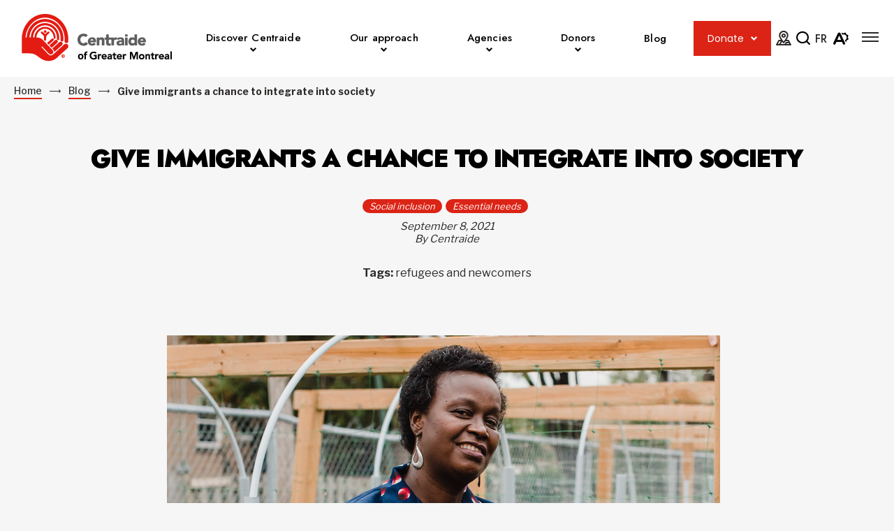

--- FILE ---
content_type: text/html; charset=UTF-8
request_url: https://www.centraide-mtl.org/en/blog/give-immigrants-a-chance-a-chance-to-integrate-into-society/
body_size: 36318
content:
<!doctype html>
<html class='no-js' lang="en-US" prefix="og: https://ogp.me/ns#">
  <head>
  <!-- Google Tag Manager -->
  <script>(function(w,d,s,l,i){w[l]=w[l]||[];w[l].push({'gtm.start':
  new Date().getTime(),event:'gtm.js'});var f=d.getElementsByTagName(s)[0],
  j=d.createElement(s),dl=l!='dataLayer'?'&l='+l:'';j.async=true;j.src=
  'https://www.googletagmanager.com/gtm.js?id='+i+dl;f.parentNode.insertBefore(j,f);
  })(window,document,'script','dataLayer','GTM-5ZJW7C6');</script>
  <!-- End Google Tag Manager -->

  <meta charset="utf-8">
  <meta http-equiv="x-ua-compatible" content="ie=edge">
  <meta name="viewport" content="width=device-width, initial-scale=1">
  
  
<link rel="manifest" href="https://www.centraide-mtl.org/wp-content/themes/centraide-mtl.org/assets/favicon/site.webmanifest">
<link rel="apple-touch-icon" sizes="180x180" href="https://www.centraide-mtl.org/wp-content/themes/centraide-mtl.org/assets/favicon/apple-touch-icon.png">
<link rel="icon" type="image/png" sizes="32x32" href="https://www.centraide-mtl.org/wp-content/themes/centraide-mtl.org/assets/favicon/favicon-32x32.png">
<link rel="icon" type="image/png" sizes="16x16" href="https://www.centraide-mtl.org/wp-content/themes/centraide-mtl.org/assets/favicon/favicon-16x16.png">
<link rel="shortcut icon" href="https://www.centraide-mtl.org/wp-content/themes/centraide-mtl.org/assets/favicon/favicon.ico">
<meta name="msapplication-config" content="https://www.centraide-mtl.org/wp-content/themes/centraide-mtl.org/assets/favicon/browserconfig.xml">

<meta name="apple-mobile-web-app-status-bar-style" content="#DB2416">
<link rel="mask-icon" href="https://www.centraide-mtl.org/wp-content/themes/centraide-mtl.org/assets/favicon/safari-pinned-tab.svg" color="#DB2416">
<meta name="msapplication-TileColor" content="#ffffff">
<meta name="theme-color" content="#ffffff">
	<style>img:is([sizes="auto" i], [sizes^="auto," i]) { contain-intrinsic-size: 3000px 1500px }</style>
	<link rel="alternate" hreflang="en" href="https://www.centraide-mtl.org/en/blog/give-immigrants-a-chance-a-chance-to-integrate-into-society/" />
<link rel="alternate" hreflang="fr" href="https://www.centraide-mtl.org/blogue/donner-une-premiere-chance-dintegrer-la-societe-daccueil/" />
<link rel="alternate" hreflang="x-default" href="https://www.centraide-mtl.org/blogue/donner-une-premiere-chance-dintegrer-la-societe-daccueil/" />

<!-- Search Engine Optimization by Rank Math - https://rankmath.com/ -->
<title>Give immigrants a chance to integrate into society | Centraide du Grand Montréal</title>
<link data-rocket-prefetch href="https://www.googletagmanager.com" rel="dns-prefetch">
<link data-rocket-prefetch href="https://fonts.googleapis.com" rel="dns-prefetch">
<link data-rocket-prefetch href="https://code.jquery.com" rel="dns-prefetch">
<link data-rocket-prefetch href="https://api.byscuit.com" rel="dns-prefetch">
<link data-rocket-prefetch href="https://s7.addthis.com" rel="dns-prefetch">
<link data-rocket-preload as="style" href="https://fonts.googleapis.com/css2?family=Jost:wght@300;500;700;900&#038;family=Libre+Franklin:wght@400;500;700&#038;family=Poppins:wght@400&#038;display=swap" rel="preload">
<link href="https://fonts.googleapis.com/css2?family=Jost:wght@300;500;700;900&#038;family=Libre+Franklin:wght@400;500;700&#038;family=Poppins:wght@400&#038;display=swap" media="print" onload="this.media=&#039;all&#039;" rel="stylesheet">
<noscript data-wpr-hosted-gf-parameters=""><link rel="stylesheet" href="https://fonts.googleapis.com/css2?family=Jost:wght@300;500;700;900&#038;family=Libre+Franklin:wght@400;500;700&#038;family=Poppins:wght@400&#038;display=swap"></noscript><link rel="preload" data-rocket-preload as="image" href="https://www.centraide-mtl.org/wp-content/uploads/2021/09/Temoignagne-blogue-Gloriose.jpg" imagesrcset="https://www.centraide-mtl.org/wp-content/uploads/2021/09/Temoignagne-blogue-Gloriose.jpg 792w, https://www.centraide-mtl.org/wp-content/uploads/2021/09/Temoignagne-blogue-Gloriose-300x158.jpg 300w, https://www.centraide-mtl.org/wp-content/uploads/2021/09/Temoignagne-blogue-Gloriose-768x403.jpg 768w" imagesizes="(max-width: 792px) 100vw, 792px" fetchpriority="high">
<meta name="description" content="As a female politician, Gloriose was forced to flee her home in Burundi as it plunged into crisis. When she arrived in Lachine district, the Comité de vie de"/>
<meta name="robots" content="follow, index, max-snippet:-1, max-video-preview:-1, max-image-preview:large"/>
<link rel="canonical" href="https://www.centraide-mtl.org/en/blog/give-immigrants-a-chance-a-chance-to-integrate-into-society/" />
<meta property="og:locale" content="en_US" />
<meta property="og:type" content="article" />
<meta property="og:title" content="Give immigrants a chance to integrate into society | Centraide du Grand Montréal" />
<meta property="og:description" content="As a female politician, Gloriose was forced to flee her home in Burundi as it plunged into crisis. When she arrived in Lachine district, the Comité de vie de" />
<meta property="og:url" content="https://www.centraide-mtl.org/en/blog/give-immigrants-a-chance-a-chance-to-integrate-into-society/" />
<meta property="og:site_name" content="Centraide du Grand Montréal" />
<meta property="article:publisher" content="https://fr-ca.facebook.com/centraide.du.grand.montreal" />
<meta property="article:tag" content="refugees and newcomers" />
<meta property="article:section" content="Social inclusion" />
<meta property="og:updated_time" content="2022-11-14T12:17:36-05:00" />
<meta property="og:image" content="https://www.centraide-mtl.org/wp-content/uploads/2021/09/Temoignagne-blogue-Gloriose.jpg" />
<meta property="og:image:secure_url" content="https://www.centraide-mtl.org/wp-content/uploads/2021/09/Temoignagne-blogue-Gloriose.jpg" />
<meta property="og:image:width" content="792" />
<meta property="og:image:height" content="416" />
<meta property="og:image:alt" content="Témoignage de Gloriose" />
<meta property="og:image:type" content="image/jpeg" />
<meta property="article:published_time" content="2021-09-08T10:59:02-04:00" />
<meta property="article:modified_time" content="2022-11-14T12:17:36-05:00" />
<meta name="twitter:card" content="summary_large_image" />
<meta name="twitter:title" content="Give immigrants a chance to integrate into society | Centraide du Grand Montréal" />
<meta name="twitter:description" content="As a female politician, Gloriose was forced to flee her home in Burundi as it plunged into crisis. When she arrived in Lachine district, the Comité de vie de" />
<meta name="twitter:site" content="@twitter:centraidemtl" />
<meta name="twitter:creator" content="@twitter:centraidemtl" />
<meta name="twitter:image" content="https://www.centraide-mtl.org/wp-content/uploads/2021/09/Temoignagne-blogue-Gloriose.jpg" />
<meta name="twitter:label1" content="Written by" />
<meta name="twitter:data1" content="Centraide" />
<meta name="twitter:label2" content="Time to read" />
<meta name="twitter:data2" content="1 minute" />
<script type="application/ld+json" class="rank-math-schema">{"@context":"https://schema.org","@graph":[{"@type":"Place","@id":"https://www.centraide-mtl.org/en/#place/","address":{"@type":"PostalAddress","streetAddress":"493 Rue Sherbrooke Ouest","addressLocality":"Montr\u00e9al","addressRegion":"QC","postalCode":"H3A 1B6","addressCountry":"Canada"}},{"@type":"Organization","@id":"https://www.centraide-mtl.org/en/#organization/","name":"Centraide","url":"http://www.centraide-mtl.org","sameAs":["https://fr-ca.facebook.com/centraide.du.grand.montreal","https://twitter.com/twitter:centraidemtl"],"address":{"@type":"PostalAddress","streetAddress":"493 Rue Sherbrooke Ouest","addressLocality":"Montr\u00e9al","addressRegion":"QC","postalCode":"H3A 1B6","addressCountry":"Canada"},"contactPoint":[{"@type":"ContactPoint","telephone":"(514) 288-1261","contactType":"customer support"}],"location":{"@id":"https://www.centraide-mtl.org/en/#place/"}},{"@type":"WebSite","@id":"https://www.centraide-mtl.org/en/#website/","url":"https://www.centraide-mtl.org/en/","name":"Centraide du Grand Montr\u00e9al","publisher":{"@id":"https://www.centraide-mtl.org/en/#organization/"},"inLanguage":"en-US"},{"@type":"ImageObject","@id":"https://www.centraide-mtl.org/wp-content/uploads/2021/09/Temoignagne-blogue-Gloriose.jpg","url":"https://www.centraide-mtl.org/wp-content/uploads/2021/09/Temoignagne-blogue-Gloriose.jpg","width":"792","height":"416","caption":"T\u00e9moignage de Gloriose","inLanguage":"en-US"},{"@type":"WebPage","@id":"https://www.centraide-mtl.org/en/blog/give-immigrants-a-chance-a-chance-to-integrate-into-society/#webpage","url":"https://www.centraide-mtl.org/en/blog/give-immigrants-a-chance-a-chance-to-integrate-into-society/","name":"Give immigrants a chance to integrate into society | Centraide du Grand Montr\u00e9al","datePublished":"2021-09-08T10:59:02-04:00","dateModified":"2022-11-14T12:17:36-05:00","isPartOf":{"@id":"https://www.centraide-mtl.org/en/#website/"},"primaryImageOfPage":{"@id":"https://www.centraide-mtl.org/wp-content/uploads/2021/09/Temoignagne-blogue-Gloriose.jpg"},"inLanguage":"en-US"},{"@type":"Person","@id":"https://www.centraide-mtl.org/en/author/centraide/","name":"Centraide","url":"https://www.centraide-mtl.org/en/author/centraide/","image":{"@type":"ImageObject","@id":"https://secure.gravatar.com/avatar/12bb9c23a4e6e9893f6b1a820ef54fee18341571f034501cc7058fc01fb3d0e6?s=96&amp;d=mm&amp;r=g","url":"https://secure.gravatar.com/avatar/12bb9c23a4e6e9893f6b1a820ef54fee18341571f034501cc7058fc01fb3d0e6?s=96&amp;d=mm&amp;r=g","caption":"Centraide","inLanguage":"en-US"},"worksFor":{"@id":"https://www.centraide-mtl.org/en/#organization/"}},{"@type":"BlogPosting","headline":"Give immigrants a chance to integrate into society | Centraide du Grand Montr\u00e9al","datePublished":"2021-09-08T10:59:02-04:00","dateModified":"2022-11-14T12:17:36-05:00","articleSection":"Essential needs, Social inclusion","author":{"@id":"https://www.centraide-mtl.org/en/author/centraide/","name":"Centraide"},"publisher":{"@id":"https://www.centraide-mtl.org/en/#organization/"},"description":"As a female politician, Gloriose was forced to flee her home in Burundi as it plunged into crisis. When she arrived in Lachine district, the Comit\u00e9 de vie de","name":"Give immigrants a chance to integrate into society | Centraide du Grand Montr\u00e9al","@id":"https://www.centraide-mtl.org/en/blog/give-immigrants-a-chance-a-chance-to-integrate-into-society/#richSnippet","isPartOf":{"@id":"https://www.centraide-mtl.org/en/blog/give-immigrants-a-chance-a-chance-to-integrate-into-society/#webpage"},"image":{"@id":"https://www.centraide-mtl.org/wp-content/uploads/2021/09/Temoignagne-blogue-Gloriose.jpg"},"inLanguage":"en-US","mainEntityOfPage":{"@id":"https://www.centraide-mtl.org/en/blog/give-immigrants-a-chance-a-chance-to-integrate-into-society/#webpage"}}]}</script>
<!-- /Rank Math WordPress SEO plugin -->

<link rel='dns-prefetch' href='//api.byscuit.com' />
<link rel='dns-prefetch' href='//s7.addthis.com' />
<link rel='dns-prefetch' href='//fonts.googleapis.com' />
<link href='https://fonts.gstatic.com' crossorigin rel='preconnect' />
<link rel="alternate" type="application/rss+xml" title="Centraide du Grand Montréal &raquo; Give immigrants a chance to integrate into society Comments Feed" href="https://www.centraide-mtl.org/en/blog/give-immigrants-a-chance-a-chance-to-integrate-into-society/feed/" />
<style id='wp-emoji-styles-inline-css' type='text/css'>

	img.wp-smiley, img.emoji {
		display: inline !important;
		border: none !important;
		box-shadow: none !important;
		height: 1em !important;
		width: 1em !important;
		margin: 0 0.07em !important;
		vertical-align: -0.1em !important;
		background: none !important;
		padding: 0 !important;
	}
</style>
<link rel='stylesheet' id='wp-block-library-css' href='https://www.centraide-mtl.org/wp-includes/css/dist/block-library/style.min.css?ver=6.8.3' type='text/css' media='all' />
<style id='classic-theme-styles-inline-css' type='text/css'>
/*! This file is auto-generated */
.wp-block-button__link{color:#fff;background-color:#32373c;border-radius:9999px;box-shadow:none;text-decoration:none;padding:calc(.667em + 2px) calc(1.333em + 2px);font-size:1.125em}.wp-block-file__button{background:#32373c;color:#fff;text-decoration:none}
</style>
<style id='safe-svg-svg-icon-style-inline-css' type='text/css'>
.safe-svg-cover{text-align:center}.safe-svg-cover .safe-svg-inside{display:inline-block;max-width:100%}.safe-svg-cover svg{fill:currentColor;height:100%;max-height:100%;max-width:100%;width:100%}

</style>
<link rel='stylesheet' id='wp-components-css' href='https://www.centraide-mtl.org/wp-includes/css/dist/components/style.min.css?ver=6.8.3' type='text/css' media='all' />
<link rel='stylesheet' id='wp-preferences-css' href='https://www.centraide-mtl.org/wp-includes/css/dist/preferences/style.min.css?ver=6.8.3' type='text/css' media='all' />
<link rel='stylesheet' id='wp-block-editor-css' href='https://www.centraide-mtl.org/wp-includes/css/dist/block-editor/style.min.css?ver=6.8.3' type='text/css' media='all' />
<link rel='stylesheet' id='popup-maker-block-library-style-css' href='https://www.centraide-mtl.org/wp-content/plugins/popup-maker/dist/packages/block-library-style.css?ver=dbea705cfafe089d65f1' type='text/css' media='all' />
<style id='global-styles-inline-css' type='text/css'>
:root{--wp--preset--aspect-ratio--square: 1;--wp--preset--aspect-ratio--4-3: 4/3;--wp--preset--aspect-ratio--3-4: 3/4;--wp--preset--aspect-ratio--3-2: 3/2;--wp--preset--aspect-ratio--2-3: 2/3;--wp--preset--aspect-ratio--16-9: 16/9;--wp--preset--aspect-ratio--9-16: 9/16;--wp--preset--color--black: #000;--wp--preset--color--cyan-bluish-gray: #abb8c3;--wp--preset--color--white: #fff;--wp--preset--color--pale-pink: #f78da7;--wp--preset--color--vivid-red: #cf2e2e;--wp--preset--color--luminous-vivid-orange: #ff6900;--wp--preset--color--luminous-vivid-amber: #fcb900;--wp--preset--color--light-green-cyan: #7bdcb5;--wp--preset--color--vivid-green-cyan: #00d084;--wp--preset--color--pale-cyan-blue: #8ed1fc;--wp--preset--color--vivid-cyan-blue: #0693e3;--wp--preset--color--vivid-purple: #9b51e0;--wp--preset--color--orange: #DB2416;--wp--preset--color--text-dark: #2C2A29;--wp--preset--color--grey: #54585a;--wp--preset--gradient--vivid-cyan-blue-to-vivid-purple: linear-gradient(135deg,rgba(6,147,227,1) 0%,rgb(155,81,224) 100%);--wp--preset--gradient--light-green-cyan-to-vivid-green-cyan: linear-gradient(135deg,rgb(122,220,180) 0%,rgb(0,208,130) 100%);--wp--preset--gradient--luminous-vivid-amber-to-luminous-vivid-orange: linear-gradient(135deg,rgba(252,185,0,1) 0%,rgba(255,105,0,1) 100%);--wp--preset--gradient--luminous-vivid-orange-to-vivid-red: linear-gradient(135deg,rgba(255,105,0,1) 0%,rgb(207,46,46) 100%);--wp--preset--gradient--very-light-gray-to-cyan-bluish-gray: linear-gradient(135deg,rgb(238,238,238) 0%,rgb(169,184,195) 100%);--wp--preset--gradient--cool-to-warm-spectrum: linear-gradient(135deg,rgb(74,234,220) 0%,rgb(151,120,209) 20%,rgb(207,42,186) 40%,rgb(238,44,130) 60%,rgb(251,105,98) 80%,rgb(254,248,76) 100%);--wp--preset--gradient--blush-light-purple: linear-gradient(135deg,rgb(255,206,236) 0%,rgb(152,150,240) 100%);--wp--preset--gradient--blush-bordeaux: linear-gradient(135deg,rgb(254,205,165) 0%,rgb(254,45,45) 50%,rgb(107,0,62) 100%);--wp--preset--gradient--luminous-dusk: linear-gradient(135deg,rgb(255,203,112) 0%,rgb(199,81,192) 50%,rgb(65,88,208) 100%);--wp--preset--gradient--pale-ocean: linear-gradient(135deg,rgb(255,245,203) 0%,rgb(182,227,212) 50%,rgb(51,167,181) 100%);--wp--preset--gradient--electric-grass: linear-gradient(135deg,rgb(202,248,128) 0%,rgb(113,206,126) 100%);--wp--preset--gradient--midnight: linear-gradient(135deg,rgb(2,3,129) 0%,rgb(40,116,252) 100%);--wp--preset--font-size--small: 14px;--wp--preset--font-size--medium: 20px;--wp--preset--font-size--large: 18px;--wp--preset--font-size--x-large: 42px;--wp--preset--spacing--20: 0.44rem;--wp--preset--spacing--30: 0.67rem;--wp--preset--spacing--40: 1rem;--wp--preset--spacing--50: 1.5rem;--wp--preset--spacing--60: 2.25rem;--wp--preset--spacing--70: 3.38rem;--wp--preset--spacing--80: 5.06rem;--wp--preset--shadow--natural: 6px 6px 9px rgba(0, 0, 0, 0.2);--wp--preset--shadow--deep: 12px 12px 50px rgba(0, 0, 0, 0.4);--wp--preset--shadow--sharp: 6px 6px 0px rgba(0, 0, 0, 0.2);--wp--preset--shadow--outlined: 6px 6px 0px -3px rgba(255, 255, 255, 1), 6px 6px rgba(0, 0, 0, 1);--wp--preset--shadow--crisp: 6px 6px 0px rgba(0, 0, 0, 1);}:where(.is-layout-flex){gap: 0.5em;}:where(.is-layout-grid){gap: 0.5em;}body .is-layout-flex{display: flex;}.is-layout-flex{flex-wrap: wrap;align-items: center;}.is-layout-flex > :is(*, div){margin: 0;}body .is-layout-grid{display: grid;}.is-layout-grid > :is(*, div){margin: 0;}:where(.wp-block-columns.is-layout-flex){gap: 2em;}:where(.wp-block-columns.is-layout-grid){gap: 2em;}:where(.wp-block-post-template.is-layout-flex){gap: 1.25em;}:where(.wp-block-post-template.is-layout-grid){gap: 1.25em;}.has-black-color{color: var(--wp--preset--color--black) !important;}.has-cyan-bluish-gray-color{color: var(--wp--preset--color--cyan-bluish-gray) !important;}.has-white-color{color: var(--wp--preset--color--white) !important;}.has-pale-pink-color{color: var(--wp--preset--color--pale-pink) !important;}.has-vivid-red-color{color: var(--wp--preset--color--vivid-red) !important;}.has-luminous-vivid-orange-color{color: var(--wp--preset--color--luminous-vivid-orange) !important;}.has-luminous-vivid-amber-color{color: var(--wp--preset--color--luminous-vivid-amber) !important;}.has-light-green-cyan-color{color: var(--wp--preset--color--light-green-cyan) !important;}.has-vivid-green-cyan-color{color: var(--wp--preset--color--vivid-green-cyan) !important;}.has-pale-cyan-blue-color{color: var(--wp--preset--color--pale-cyan-blue) !important;}.has-vivid-cyan-blue-color{color: var(--wp--preset--color--vivid-cyan-blue) !important;}.has-vivid-purple-color{color: var(--wp--preset--color--vivid-purple) !important;}.has-black-background-color{background-color: var(--wp--preset--color--black) !important;}.has-cyan-bluish-gray-background-color{background-color: var(--wp--preset--color--cyan-bluish-gray) !important;}.has-white-background-color{background-color: var(--wp--preset--color--white) !important;}.has-pale-pink-background-color{background-color: var(--wp--preset--color--pale-pink) !important;}.has-vivid-red-background-color{background-color: var(--wp--preset--color--vivid-red) !important;}.has-luminous-vivid-orange-background-color{background-color: var(--wp--preset--color--luminous-vivid-orange) !important;}.has-luminous-vivid-amber-background-color{background-color: var(--wp--preset--color--luminous-vivid-amber) !important;}.has-light-green-cyan-background-color{background-color: var(--wp--preset--color--light-green-cyan) !important;}.has-vivid-green-cyan-background-color{background-color: var(--wp--preset--color--vivid-green-cyan) !important;}.has-pale-cyan-blue-background-color{background-color: var(--wp--preset--color--pale-cyan-blue) !important;}.has-vivid-cyan-blue-background-color{background-color: var(--wp--preset--color--vivid-cyan-blue) !important;}.has-vivid-purple-background-color{background-color: var(--wp--preset--color--vivid-purple) !important;}.has-black-border-color{border-color: var(--wp--preset--color--black) !important;}.has-cyan-bluish-gray-border-color{border-color: var(--wp--preset--color--cyan-bluish-gray) !important;}.has-white-border-color{border-color: var(--wp--preset--color--white) !important;}.has-pale-pink-border-color{border-color: var(--wp--preset--color--pale-pink) !important;}.has-vivid-red-border-color{border-color: var(--wp--preset--color--vivid-red) !important;}.has-luminous-vivid-orange-border-color{border-color: var(--wp--preset--color--luminous-vivid-orange) !important;}.has-luminous-vivid-amber-border-color{border-color: var(--wp--preset--color--luminous-vivid-amber) !important;}.has-light-green-cyan-border-color{border-color: var(--wp--preset--color--light-green-cyan) !important;}.has-vivid-green-cyan-border-color{border-color: var(--wp--preset--color--vivid-green-cyan) !important;}.has-pale-cyan-blue-border-color{border-color: var(--wp--preset--color--pale-cyan-blue) !important;}.has-vivid-cyan-blue-border-color{border-color: var(--wp--preset--color--vivid-cyan-blue) !important;}.has-vivid-purple-border-color{border-color: var(--wp--preset--color--vivid-purple) !important;}.has-vivid-cyan-blue-to-vivid-purple-gradient-background{background: var(--wp--preset--gradient--vivid-cyan-blue-to-vivid-purple) !important;}.has-light-green-cyan-to-vivid-green-cyan-gradient-background{background: var(--wp--preset--gradient--light-green-cyan-to-vivid-green-cyan) !important;}.has-luminous-vivid-amber-to-luminous-vivid-orange-gradient-background{background: var(--wp--preset--gradient--luminous-vivid-amber-to-luminous-vivid-orange) !important;}.has-luminous-vivid-orange-to-vivid-red-gradient-background{background: var(--wp--preset--gradient--luminous-vivid-orange-to-vivid-red) !important;}.has-very-light-gray-to-cyan-bluish-gray-gradient-background{background: var(--wp--preset--gradient--very-light-gray-to-cyan-bluish-gray) !important;}.has-cool-to-warm-spectrum-gradient-background{background: var(--wp--preset--gradient--cool-to-warm-spectrum) !important;}.has-blush-light-purple-gradient-background{background: var(--wp--preset--gradient--blush-light-purple) !important;}.has-blush-bordeaux-gradient-background{background: var(--wp--preset--gradient--blush-bordeaux) !important;}.has-luminous-dusk-gradient-background{background: var(--wp--preset--gradient--luminous-dusk) !important;}.has-pale-ocean-gradient-background{background: var(--wp--preset--gradient--pale-ocean) !important;}.has-electric-grass-gradient-background{background: var(--wp--preset--gradient--electric-grass) !important;}.has-midnight-gradient-background{background: var(--wp--preset--gradient--midnight) !important;}.has-small-font-size{font-size: var(--wp--preset--font-size--small) !important;}.has-medium-font-size{font-size: var(--wp--preset--font-size--medium) !important;}.has-large-font-size{font-size: var(--wp--preset--font-size--large) !important;}.has-x-large-font-size{font-size: var(--wp--preset--font-size--x-large) !important;}
:where(.wp-block-post-template.is-layout-flex){gap: 1.25em;}:where(.wp-block-post-template.is-layout-grid){gap: 1.25em;}
:where(.wp-block-columns.is-layout-flex){gap: 2em;}:where(.wp-block-columns.is-layout-grid){gap: 2em;}
:root :where(.wp-block-pullquote){font-size: 1.5em;line-height: 1.6;}
</style>
<link rel='stylesheet' id='byscuit-css' href='https://www.centraide-mtl.org/wp-content/plugins/vtx-byscuit/public/css/byscuit-public.css?ver=1.1.4' type='text/css' media='all' />

<link rel='stylesheet' id='sage-css-css' href='https://www.centraide-mtl.org/wp-content/themes/centraide-mtl.org/dist/styles/main-d7a8ec8708.css' type='text/css' media='all' />
<link rel='stylesheet' id='flickity/css-css' href='https://www.centraide-mtl.org/wp-content/themes/centraide-mtl.org/dist/styles/flickity-4a1f740b7f.css' type='text/css' media='all' />
<link rel='stylesheet' id='swiper/css-css' href='https://www.centraide-mtl.org/wp-content/themes/centraide-mtl.org/dist/styles/swiper-cf7fe60f59.css' type='text/css' media='all' />
<script type="text/javascript" src="https://code.jquery.com/jquery-3.5.1.min.js" id="jquery-js"></script>
<script type="text/javascript" src="https://www.centraide-mtl.org/wp-content/plugins/vtx-byscuit/public/js/byscuit-public.js?ver=1.1.4" id="byscuit-js"></script>
<script type="text/javascript" src="https://api.byscuit.com/data/client/4C780BC6-ED16-4431-8432-73C88BC7EE5C/script/script.js" id="byscuit-token-js"></script>
<script type="text/javascript" id="vtx-accessibility-js-js-extra">
/* <![CDATA[ */
var vtx_accessibility = {"stylesheet":{"stylesheet_selector":"#sage-css-css","stylesheet_paths":{"sage-css":"https:\/\/www.centraide-mtl.org\/wp-content\/themes\/centraide-mtl.org\/dist\/styles\/main-d7a8ec8708.css","high_contrast":"https:\/\/www.centraide-mtl.org\/wp-content\/themes\/centraide-mtl.org\/dist\/styles\/main-accessibility-a3d23ce9a2.css"}},"font_size":{"font_size_names":{"font-size-normal":"Normal","font-size-big":"Bigger","font-size-biggest":"Biggest"}}};
/* ]]> */
</script>
<script type="text/javascript" src="https://www.centraide-mtl.org/wp-content/themes/centraide-mtl.org/dist/scripts/accessibility-46325d2444.js" id="vtx-accessibility-js-js"></script>
<script type="text/javascript" src="https://www.centraide-mtl.org/wp-content/themes/centraide-mtl.org/dist/scripts/modernizr-42280f8841.js" id="modernizr-js"></script>
<script type="text/javascript" src="https://www.centraide-mtl.org/wp-content/themes/centraide-mtl.org/dist/scripts/polyfills-37c818494a.js" id="polyfills-js"></script>
<script type="text/javascript" src="https://www.centraide-mtl.org/wp-content/themes/centraide-mtl.org/dist/scripts/flickity-088d278a2a.js" id="flickity/js-js"></script>
<script type="text/javascript" src="https://www.centraide-mtl.org/wp-includes/js/underscore.min.js?ver=1.13.7" id="underscore-js"></script>
<script type="text/javascript" id="wp-util-js-extra">
/* <![CDATA[ */
var _wpUtilSettings = {"ajax":{"url":"\/wp-admin\/admin-ajax.php"}};
/* ]]> */
</script>
<script type="text/javascript" src="https://www.centraide-mtl.org/wp-includes/js/wp-util.min.js?ver=6.8.3" id="wp-util-js"></script>
<script type="text/javascript" id="global-search-js-extra">
/* <![CDATA[ */
var search_options = {"autocomplete_search_version":null,"language":"en","secret_key":"","search_label":"Search: "};
/* ]]> */
</script>
<script type="text/javascript" src="https://www.centraide-mtl.org/wp-content/themes/centraide-mtl.org/dist/scripts/global-search-672ac79f51.js" id="global-search-js"></script>
<script type="text/javascript" src="https://www.centraide-mtl.org/wp-content/themes/centraide-mtl.org/dist/scripts/swiper-37a704f5b7.js" id="swiper/js-js"></script>
<link rel="https://api.w.org/" href="https://www.centraide-mtl.org/en/wp-json/" /><link rel="alternate" title="JSON" type="application/json" href="https://www.centraide-mtl.org/en/wp-json/wp/v2/posts/29580" /><link rel="EditURI" type="application/rsd+xml" title="RSD" href="https://www.centraide-mtl.org/xmlrpc.php?rsd" />
<meta name="generator" content="WordPress 6.8.3" />
<link rel='shortlink' href='https://www.centraide-mtl.org/en/?p=29580' />
<link rel="alternate" title="oEmbed (JSON)" type="application/json+oembed" href="https://www.centraide-mtl.org/en/wp-json/oembed/1.0/embed?url=https%3A%2F%2Fwww.centraide-mtl.org%2Fen%2Fblog%2Fgive-immigrants-a-chance-a-chance-to-integrate-into-society%2F" />
<link rel="alternate" title="oEmbed (XML)" type="text/xml+oembed" href="https://www.centraide-mtl.org/en/wp-json/oembed/1.0/embed?url=https%3A%2F%2Fwww.centraide-mtl.org%2Fen%2Fblog%2Fgive-immigrants-a-chance-a-chance-to-integrate-into-society%2F&#038;format=xml" />
<meta name="generator" content="WPML ver:4.8.6 stt:1,4;" />
    <script type="text/tmpl" id="tmpl-autocomplete-item">
      <li class="search-item {{ data.Selected }}" id="search-item-{{ data.ID }}"> <a href="{{ data.URL }}" data-og-text="{{ data.Title }}">{{ data.Title }}</a> </li>
    </script>
  <noscript><style id="rocket-lazyload-nojs-css">.rll-youtube-player, [data-lazy-src]{display:none !important;}</style></noscript> 

<meta name="generator" content="WP Rocket 3.20.2" data-wpr-features="wpr_lazyload_images wpr_preconnect_external_domains wpr_oci wpr_desktop" /></head>
  <body id="site" class="wp-singular post-template-default single single-post postid-29580 single-format-standard wp-theme-centraide-mtlorg user-not-tabbing contrast-off  give-immigrants-a-chance-a-chance-to-integrate-into-society">
  
    <!-- Google Tag Manager (noscript) -->
    <noscript><iframe src="https://www.googletagmanager.com/ns.html?id=GTM-5ZJW7C6"
    height="0" width="0" style="display:none;visibility:hidden"></iframe></noscript>
    <!-- End Google Tag Manager (noscript) -->

    <!--[if IE]>
      <div class="alert alert-warning">
        You are using an <strong>outdated</strong> browser. Please <a href="http://browsehappy.com/">upgrade your browser</a> to improve your experience.      </div>
    <![endif]-->

    <!-- Add a skip to content button when user is tabing -->
    <nav id="skip-nav">
      <ul>
        <li><a href="#main-content">Skip to main content</a></li>
      </ul>
    </nav>

    <header  class="site-header sticky-fixed-top-trigger" role="banner">
  <div class="navbar milestones-fixed-top-trigger">
    <div class="container navbar__inner">
      <div class="navbar__home-link-wrapper">
        <a class="navbar__home-link" href="https://www.centraide-mtl.org/en/">
          <img src="https://www.centraide-mtl.org/wp-content/uploads/2025/01/Logo_Centraide_gen-en.png" alt="Centraide du Grand Montréal" class="navbar__logo navbar-logo-desktop">
          <img src="https://www.centraide-mtl.org/wp-content/uploads/2025/01/Logo_Centraide_gen-en.png" alt="Centraide du Grand Montréal" class="navbar__logo logo-mobile">
        </a>
      </div>
      
      <nav class="nav-primary-wrapper">
        <ul id="menu-menu-principal-anglais" class="nav nav-primary nav--dropdown"><li class="nav-item menu-menu-principal-anglais__subnav__0 dropdown nav-item--heading"><div class="nav-item__link-wrapper">
<span class="nav-item__link">Discover Centraide</span>
<button type="button" class="dropdown__toggle" aria-label="Open Discover Centraide sub menu." aria-expanded="false" aria-controls="menu-menu-principal-anglais__subnav__0" data-label-open="Open Discover Centraide sub menu." data-label-close="Close Discover Centraide sub menu."></button>
</div>


<div id="menu-menu-principal-anglais__subnav__0" class="dropdown__subnav-wrapper subnav-wrapper-depth-0">
<ul class="dropdown__subnav subnav-depth-0" data-depth="0">
	<li class="nav-item menu-menu-principal-anglais__subnav__0-0"><div class="nav-item__link-wrapper">
<a class="nav-item__link"  href="https://www.centraide-mtl.org/en/history/">History</a>
</div>
</li>
	<li class="nav-item menu-menu-principal-anglais__subnav__0-1"><div class="nav-item__link-wrapper">
<a class="nav-item__link"  href="https://www.centraide-mtl.org/en/vision-mission-and-directions/">Vision, mission and directions</a>
</div>
</li>
	<li class="nav-item menu-menu-principal-anglais__subnav__0-2"><div class="nav-item__link-wrapper">
<a class="nav-item__link"  href="https://www.centraide-mtl.org/en/current-issues/">Current issues</a>
</div>
</li>
	<li class="nav-item menu-menu-principal-anglais__subnav__0-3 dropdown"><div class="nav-item__link-wrapper">
<a class="nav-item__link"  href="https://www.centraide-mtl.org/en/reports-and-publications/">Reports and publications</a>
<button type="button" class="dropdown__toggle" aria-label="Open Reports and publications sub menu." aria-expanded="false" aria-controls="menu-menu-principal-anglais__subnav__0-3" data-label-open="Open Reports and publications sub menu." data-label-close="Close Reports and publications sub menu."></button>
</div>


<div id="menu-menu-principal-anglais__subnav__0-3" class="dropdown__subnav-wrapper subnav-wrapper-depth-1">
<ul class="dropdown__subnav subnav-depth-1" data-depth="1">
		<li class="nav-item menu-menu-principal-anglais__subnav__0-3-0"><div class="nav-item__link-wrapper">
<a class="nav-item__link"  href="https://www.centraide-mtl.org/en/report-to-our-community/">Community Report 2024–2025</a>
</div>
</li>
		<li class="nav-item menu-menu-principal-anglais__subnav__0-3-1"><div class="nav-item__link-wrapper">
<a class="nav-item__link"  href="https://www.centraide-mtl.org/en/financial-anxiety-index/">Centraide’s Financial Anxiety Index</a>
</div>
</li>

</ul>
</div>
</li>
	<li class="nav-item menu-menu-principal-anglais__subnav__0-4"><div class="nav-item__link-wrapper">
<a class="nav-item__link"  href="https://www.centraide-mtl.org/en/management-and-volunteers/">Management and volunteers</a>
</div>
</li>
	<li class="nav-item menu-menu-principal-anglais__subnav__0-5"><div class="nav-item__link-wrapper">
<a class="nav-item__link"  href="https://www.centraide-mtl.org/en/events/">Events</a>
</div>
</li>
	<li class="nav-item menu-menu-principal-anglais__subnav__0-6"><div class="nav-item__link-wrapper">
<a class="nav-item__link"  href="https://www.centraide-mtl.org/en/careers/">Careers</a>
</div>
</li>

</ul>
</div>
</li>
<li class="nav-item menu-menu-principal-anglais__subnav__1 dropdown nav-item--heading"><div class="nav-item__link-wrapper">
<span class="nav-item__link">Our approach</span>
<button type="button" class="dropdown__toggle" aria-label="Open Our approach sub menu." aria-expanded="false" aria-controls="menu-menu-principal-anglais__subnav__1" data-label-open="Open Our approach sub menu." data-label-close="Close Our approach sub menu."></button>
</div>


<div id="menu-menu-principal-anglais__subnav__1" class="dropdown__subnav-wrapper subnav-wrapper-depth-0">
<ul class="dropdown__subnav subnav-depth-0" data-depth="0">
	<li class="nav-item menu-menu-principal-anglais__subnav__1-0 dropdown"><div class="nav-item__link-wrapper">
<a class="nav-item__link"  href="https://www.centraide-mtl.org/en/collective-process/">Collective process</a>
<button type="button" class="dropdown__toggle" aria-label="Open Collective process sub menu." aria-expanded="false" aria-controls="menu-menu-principal-anglais__subnav__1-0" data-label-open="Open Collective process sub menu." data-label-close="Close Collective process sub menu."></button>
</div>


<div id="menu-menu-principal-anglais__subnav__1-0" class="dropdown__subnav-wrapper subnav-wrapper-depth-1">
<ul class="dropdown__subnav subnav-depth-1" data-depth="1">
		<li class="nav-item menu-menu-principal-anglais__subnav__1-0-0"><div class="nav-item__link-wrapper">
<a class="nav-item__link"  href="https://www.centraide-mtl.org/en/territorial-equity/">Territorial equity</a>
</div>
</li>

</ul>
</div>
</li>
	<li class="nav-item menu-menu-principal-anglais__subnav__1-1"><div class="nav-item__link-wrapper">
<a class="nav-item__link"  href="https://www.centraide-mtl.org/en/support-for-agencies-and-projects/">Support for agencies and projects</a>
</div>
</li>
	<li class="nav-item menu-menu-principal-anglais__subnav__1-2 dropdown"><div class="nav-item__link-wrapper">
<a class="nav-item__link"  href="https://www.centraide-mtl.org/en/support-for-local-communities/">Support for local communities</a>
<button type="button" class="dropdown__toggle" aria-label="Open Support for local communities sub menu." aria-expanded="false" aria-controls="menu-menu-principal-anglais__subnav__1-2" data-label-open="Open Support for local communities sub menu." data-label-close="Close Support for local communities sub menu."></button>
</div>


<div id="menu-menu-principal-anglais__subnav__1-2" class="dropdown__subnav-wrapper subnav-wrapper-depth-1">
<ul class="dropdown__subnav subnav-depth-1" data-depth="1">
		<li class="nav-item menu-menu-principal-anglais__subnav__1-2-0"><div class="nav-item__link-wrapper">
<a class="nav-item__link"  href="https://www.centraide-mtl.org/en/neighbourhood-and-social-development-tables/">Neighbourhood and social development tables</a>
</div>
</li>
		<li class="nav-item menu-menu-principal-anglais__subnav__1-2-1"><div class="nav-item__link-wrapper">
<a class="nav-item__link"  href="https://www.centraide-mtl.org/en/collective-impact-project/">Collective Impact Project (CIP)</a>
</div>
</li>

</ul>
</div>
</li>
	<li class="nav-item menu-menu-principal-anglais__subnav__1-3 dropdown"><div class="nav-item__link-wrapper">
<a class="nav-item__link"  href="https://www.centraide-mtl.org/en/reinforcing-skills-and-leadership/">Reinforcing skills and leadership</a>
<button type="button" class="dropdown__toggle" aria-label="Open Reinforcing skills and leadership sub menu." aria-expanded="false" aria-controls="menu-menu-principal-anglais__subnav__1-3" data-label-open="Open Reinforcing skills and leadership sub menu." data-label-close="Close Reinforcing skills and leadership sub menu."></button>
</div>


<div id="menu-menu-principal-anglais__subnav__1-3" class="dropdown__subnav-wrapper subnav-wrapper-depth-1">
<ul class="dropdown__subnav subnav-depth-1" data-depth="1">
		<li class="nav-item menu-menu-principal-anglais__subnav__1-3-0"><div class="nav-item__link-wrapper">
<a class="nav-item__link"  href="https://www.centraide-mtl.org/en/leadership-rassembleur-program/">Leadership rassembleur™ Program</a>
</div>
</li>
		<li class="nav-item menu-menu-principal-anglais__subnav__1-3-1"><div class="nav-item__link-wrapper">
<a class="nav-item__link"  href="https://www.centraide-mtl.org/en/mutualization/">Mutualization</a>
</div>
</li>
		<li class="nav-item menu-menu-principal-anglais__subnav__1-3-2"><div class="nav-item__link-wrapper">
<a class="nav-item__link"  href="https://www.centraide-mtl.org/en/dataide/">DATAide</a>
</div>
</li>
		<li class="nav-item menu-menu-principal-anglais__subnav__1-3-3"><div class="nav-item__link-wrapper">
<a class="nav-item__link"  href="https://www.centraide-mtl.org/en/other-sld-partnerships/">Other SLD partnerships</a>
</div>
</li>
		<li class="nav-item menu-menu-principal-anglais__subnav__1-3-4"><div class="nav-item__link-wrapper">
<a class="nav-item__link"  href="https://www.centraide-mtl.org/en/edi-initiatives-at-community-agencies/">EDI initiatives at community agencies</a>
</div>
</li>

</ul>
</div>
</li>
	<li class="nav-item menu-menu-principal-anglais__subnav__1-4"><div class="nav-item__link-wrapper">
<a class="nav-item__link"  href="https://www.centraide-mtl.org/en/investments-by-areas-of-action/">Investments by areas of action</a>
</div>
</li>
	<li class="nav-item menu-menu-principal-anglais__subnav__1-5 dropdown"><div class="nav-item__link-wrapper">
<a class="nav-item__link"  href="https://www.centraide-mtl.org/en/speaking-truths/">Speaking Truths</a>
<button type="button" class="dropdown__toggle" aria-label="Open Speaking Truths sub menu." aria-expanded="false" aria-controls="menu-menu-principal-anglais__subnav__1-5" data-label-open="Open Speaking Truths sub menu." data-label-close="Close Speaking Truths sub menu."></button>
</div>


<div id="menu-menu-principal-anglais__subnav__1-5" class="dropdown__subnav-wrapper subnav-wrapper-depth-1">
<ul class="dropdown__subnav subnav-depth-1" data-depth="1">
		<li class="nav-item menu-menu-principal-anglais__subnav__1-5-0"><div class="nav-item__link-wrapper">
<a class="nav-item__link"  href="https://www.centraide-mtl.org/en/housing/">Housing</a>
</div>
</li>

</ul>
</div>
</li>

</ul>
</div>
</li>
<li class="nav-item menu-menu-principal-anglais__subnav__2 dropdown nav-item--heading"><div class="nav-item__link-wrapper">
<span class="nav-item__link">Agencies</span>
<button type="button" class="dropdown__toggle" aria-label="Open Agencies sub menu." aria-expanded="false" aria-controls="menu-menu-principal-anglais__subnav__2" data-label-open="Open Agencies sub menu." data-label-close="Close Agencies sub menu."></button>
</div>


<div id="menu-menu-principal-anglais__subnav__2" class="dropdown__subnav-wrapper subnav-wrapper-depth-0">
<ul class="dropdown__subnav subnav-depth-0" data-depth="0">
	<li class="nav-item menu-menu-principal-anglais__subnav__2-0"><div class="nav-item__link-wrapper">
<a class="nav-item__link"  href="https://www.centraide-mtl.org/en/directory-of-agencies-and-projects/">Directory of agencies and projects supported by Centraide</a>
</div>
</li>
	<li class="nav-item menu-menu-principal-anglais__subnav__2-1"><div class="nav-item__link-wrapper">
<a class="nav-item__link"  href="https://www.centraide-mtl.org/en/neighbourhood-profiles/">Neighbourhood profiles</a>
</div>
</li>
	<li class="nav-item menu-menu-principal-anglais__subnav__2-2"><div class="nav-item__link-wrapper">
<a class="nav-item__link"  href="https://www.centraide-mtl.org/en/territories-served/">Territories served</a>
</div>
</li>
	<li class="nav-item menu-menu-principal-anglais__subnav__2-3 dropdown nav-item--heading"><div class="nav-item__link-wrapper">
<span class="nav-item__link">Special Funds</span>
<button type="button" class="dropdown__toggle" aria-label="Open Special Funds sub menu." aria-expanded="false" aria-controls="menu-menu-principal-anglais__subnav__2-3" data-label-open="Open Special Funds sub menu." data-label-close="Close Special Funds sub menu."></button>
</div>


<div id="menu-menu-principal-anglais__subnav__2-3" class="dropdown__subnav-wrapper subnav-wrapper-depth-1">
<ul class="dropdown__subnav subnav-depth-1" data-depth="1">
		<li class="nav-item menu-menu-principal-anglais__subnav__2-3-0"><div class="nav-item__link-wrapper">
<a class="nav-item__link"  href="https://www.centraide-mtl.org/en/youth-success-project/">Youth Success Project</a>
</div>
</li>
		<li class="nav-item menu-menu-principal-anglais__subnav__2-3-1"><div class="nav-item__link-wrapper">
<a class="nav-item__link"  href="https://www.centraide-mtl.org/en/south-shore-collective-action-fund/">South Shore Collective Action Fund</a>
</div>
</li>
		<li class="nav-item menu-menu-principal-anglais__subnav__2-3-2"><div class="nav-item__link-wrapper">
<a class="nav-item__link"  href="https://www.centraide-mtl.org/en/laval-fund/">Laval Fund</a>
</div>
</li>
		<li class="nav-item menu-menu-principal-anglais__subnav__2-3-3"><div class="nav-item__link-wrapper">
<a class="nav-item__link"  href="https://www.centraide-mtl.org/en/emergency-homelessness-assistance-fund/">Emergency Homelessness Assistance Fund</a>
</div>
</li>

</ul>
</div>
</li>

</ul>
</div>
</li>
<li class="nav-item menu-menu-principal-anglais__subnav__3 dropdown nav-item--heading"><div class="nav-item__link-wrapper">
<span class="nav-item__link">Donors</span>
<button type="button" class="dropdown__toggle" aria-label="Open Donors sub menu." aria-expanded="false" aria-controls="menu-menu-principal-anglais__subnav__3" data-label-open="Open Donors sub menu." data-label-close="Close Donors sub menu."></button>
</div>


<div id="menu-menu-principal-anglais__subnav__3" class="dropdown__subnav-wrapper subnav-wrapper-depth-0">
<ul class="dropdown__subnav subnav-depth-0" data-depth="0">
	<li class="nav-item menu-menu-principal-anglais__subnav__3-0"><div class="nav-item__link-wrapper">
<a class="nav-item__link"  href="https://www.centraide-mtl.org/en/major-donors/">Major Donors</a>
</div>
</li>
	<li class="nav-item menu-menu-principal-anglais__subnav__3-1"><div class="nav-item__link-wrapper">
<a class="nav-item__link"  href="https://www.centraide-mtl.org/en/leaders-donors/">Leaders donors</a>
</div>
</li>
	<li class="nav-item menu-menu-principal-anglais__subnav__3-2"><div class="nav-item__link-wrapper">
<a class="nav-item__link"  href="https://www.centraide-mtl.org/en/allies/">Allies</a>
</div>
</li>
	<li class="nav-item menu-menu-principal-anglais__subnav__3-3"><div class="nav-item__link-wrapper">
<a class="nav-item__link"  href="https://www.centraide-mtl.org/en/everyday-heroes/">Everyday heroes</a>
</div>
</li>
	<li class="nav-item menu-menu-principal-anglais__subnav__3-4"><div class="nav-item__link-wrapper">
<a class="nav-item__link"  href="https://www.centraide-mtl.org/en/workplace-donors/">Workplace donors</a>
</div>
</li>
	<li class="nav-item menu-menu-principal-anglais__subnav__3-5"><div class="nav-item__link-wrapper">
<a class="nav-item__link"  href="https://www.centraide-mtl.org/en/donors-by-planned-gift/">Planned giving donors</a>
</div>
</li>

</ul>
</div>
</li>
<li class="nav-item menu-menu-principal-anglais__subnav__4"><div class="nav-item__link-wrapper">
<a class="nav-item__link"  href="https://www.centraide-mtl.org/en/blog/">Blog</a>
</div>
</li>
</ul>      </nav>
      
      <nav class="nav-secondary-wrapper">
        
        <ul class="nav nav-secondary">
            <li class="donor-btn only_for_desktop">
    <ul id="menu-donation-anglais" class="nav nav-header-cta nav--dropdown"><li class="nav-item menu-donation-anglais__subnav__0 dropdown"><div class="nav-item__link-wrapper">
<a class="nav-item__link"  href="https://secure.centraide-mtl.org/registrant/DonationPage.aspx?EventID=389613&#038;LangPref=en-CA">Donate</a>
<button type="button" class="dropdown__toggle" aria-label="Open Donate sub menu." aria-expanded="false" aria-controls="menu-donation-anglais__subnav__0" data-label-open="Open Donate sub menu." data-label-close="Close Donate sub menu."></button>
</div>


<div id="menu-donation-anglais__subnav__0" class="dropdown__subnav-wrapper subnav-wrapper-depth-0">
<ul class="dropdown__subnav subnav-depth-0" data-depth="0">
	<li class="nav-item menu-donation-anglais__subnav__0-0"><div class="nav-item__link-wrapper">
<a class="nav-item__link"  href="https://secure.centraide-mtl.org/registrant/DonationPage.aspx?EventID=389613&#038;LangPref=en-CA">One-time donation</a>
</div>
</li>
	<li class="nav-item menu-donation-anglais__subnav__0-1"><div class="nav-item__link-wrapper">
<a class="nav-item__link"  href="https://secure.centraide-mtl.org/registrant/DonationPage.aspx?EventID=389613&#038;LangPref=en-CA&#038;type=monthly">Monthly donation</a>
</div>
</li>
	<li class="nav-item menu-donation-anglais__subnav__0-2"><div class="nav-item__link-wrapper">
<a class="nav-item__link"  href="https://www.centraide-mtl.org/en/get-involved/ways-to-give/">Stock donations</a>
</div>
</li>

</ul>
</div>
</li>
</ul>  </li>
<li class="hide-at-mobile show-on-mobile map-icon__header">
  <a href="https://www.centraide-mtl.org/en/territories-served/">
    <i aria-hidden="true" class="icon icon-carte-icon"></i>
    <span class="sr-only">Open the map.</span>
  </a>
</li>
  <li class="donor-btn only_mobile-nav-primary">
    <ul id="menu-donation-anglais-1" class="nav nav-header-cta nav--dropdown"><li class="nav-item menu-donation-anglais__subnav__0 dropdown"><div class="nav-item__link-wrapper">
<a class="nav-item__link"  href="https://secure.centraide-mtl.org/registrant/DonationPage.aspx?EventID=389613&#038;LangPref=en-CA">Donate</a>
<button type="button" class="dropdown__toggle" aria-label="Open Donate sub menu." aria-expanded="false" aria-controls="menu-donation-anglais__subnav__0" data-label-open="Open Donate sub menu." data-label-close="Close Donate sub menu."></button>
</div>


<div id="menu-donation-anglais__subnav__0" class="dropdown__subnav-wrapper subnav-wrapper-depth-0">
<ul class="dropdown__subnav subnav-depth-0" data-depth="0">
	<li class="nav-item menu-donation-anglais__subnav__0-0"><div class="nav-item__link-wrapper">
<a class="nav-item__link"  href="https://secure.centraide-mtl.org/registrant/DonationPage.aspx?EventID=389613&#038;LangPref=en-CA">One-time donation</a>
</div>
</li>
	<li class="nav-item menu-donation-anglais__subnav__0-1"><div class="nav-item__link-wrapper">
<a class="nav-item__link"  href="https://secure.centraide-mtl.org/registrant/DonationPage.aspx?EventID=389613&#038;LangPref=en-CA&#038;type=monthly">Monthly donation</a>
</div>
</li>
	<li class="nav-item menu-donation-anglais__subnav__0-2"><div class="nav-item__link-wrapper">
<a class="nav-item__link"  href="https://www.centraide-mtl.org/en/get-involved/ways-to-give/">Stock donations</a>
</div>
</li>

</ul>
</div>
</li>
</ul>  </li>
<li class="search-btn__header">
  <button 
    id="search-window-open"
    class="nav-secondary__search-toggle" 
    type="button"
    aria-controls="search-window"
    aria-expanded="false"
      >
    <i aria-hidden="true" class="icon icon-search"></i>
    <span class="sr-only">Open the search toolbar.</span>
  </button>
</li>
<li class="hide-at-mobile show-on-mobile switch-lang-btn__header"><a class="language-switcher__link language-switcher__link--fr" href="https://www.centraide-mtl.org/blogue/donner-une-premiere-chance-dintegrer-la-societe-daccueil/" aria-label="Switch language to Français">fr</a></li>
<li class="hide-at-mobile show-on-mobile nav-item--accessibility"><div class='accessibility-menu-wrapper'>
          
  

<button 
  class="accessibility-menu__toggle hide-when-scrolled hide-on-mobile" 
    aria-expanded="false"
  
    data-menu-target="#accessibility-menu_1"
    aria-controls="#accessibility-menu_1"
   
  data-label-open="Open accessibility menu"
  data-label-close="Close accessibility menu">
  
  <span class="accessibility-menu__toggle__label sr-only">
    Open accessibility menu  </span>
</button>
  
<div id="accessibility-menu_1" class="accessibility-menu" role="dialog" aria-label="Configure accessibility options for page color scheme and font-size.">
  <div class="accessibility-menu-inner">

    <form action="">
      <fieldset class="accessibility-menu__fieldset">
                <legend class="accessibility-menu__title">Color scheme</legend>
                <div class="accessibility-menu__input-wrapper checkbox_container">
          <input id="toggle-site-stylesheet_2" type="checkbox" name="toggle-site-stylesheet" class="toggle-accessibility-stylesheet" data-stylesheet="" data-accessibility-type="stylesheet">
          <label for="toggle-site-stylesheet_2" class="accessibility-menu__action">
            <!-- <span class="sr-only">Color scheme</span> -->
            High contrast          </label>
        </div>
      </fieldset>


      <fieldset class="accessibility-menu__fieldset">
                <legend class="accessibility-menu__title">Font size</legend>

        
          <div class="accessibility-menu__input-wrapper radio_container">
            <input id="font-size-normal_4" type="radio" name="font-size-modifier_3" class="btn-change-font-size font-size-normal" data-font-size-modifier="font-size-normal" data-accessibility-type="font-size-modifier">
            <label for="font-size-normal_4" class="accessibility-menu__action">
              <span class="sr-only">Font size</span>
              Normal            </label>
          </div>

        
          <div class="accessibility-menu__input-wrapper radio_container">
            <input id="font-size-big_5" type="radio" name="font-size-modifier_3" class="btn-change-font-size font-size-big" data-font-size-modifier="font-size-big" data-accessibility-type="font-size-modifier">
            <label for="font-size-big_5" class="accessibility-menu__action">
              <span class="sr-only">Font size</span>
              Bigger            </label>
          </div>

        
          <div class="accessibility-menu__input-wrapper radio_container">
            <input id="font-size-biggest_6" type="radio" name="font-size-modifier_3" class="btn-change-font-size font-size-biggest" data-font-size-modifier="font-size-biggest" data-accessibility-type="font-size-modifier">
            <label for="font-size-biggest_6" class="accessibility-menu__action">
              <span class="sr-only">Font size</span>
              Biggest            </label>
          </div>

              </fieldset>
    </form>

    
<button class="accessibility-menu__close" 
    data-menu-target="#accessibility-menu_1"
    aria-controls="#accessibility-menu_1"
   >
  <span class="sr-only">
    Close accessibility menu  </span>
</button>

  </div>
</div>

<script>
 var acc = document.getElementById("toggle-site-stylesheet_2");
 var el = document.getElementById("site");
     acc.onclick = function () {
         el.classList.toggle("contrast-off");
     };
</script>

</div>
</li>
  <li class="donor-btn only_mobile">
    <ul id="menu-donation-anglais-2" class="nav nav-header-cta nav--dropdown"><li class="nav-item menu-donation-anglais__subnav__0 dropdown"><div class="nav-item__link-wrapper">
<a class="nav-item__link"  href="https://secure.centraide-mtl.org/registrant/DonationPage.aspx?EventID=389613&#038;LangPref=en-CA">Donate</a>
<button type="button" class="dropdown__toggle" aria-label="Open Donate sub menu." aria-expanded="false" aria-controls="menu-donation-anglais__subnav__0" data-label-open="Open Donate sub menu." data-label-close="Close Donate sub menu."></button>
</div>


<div id="menu-donation-anglais__subnav__0" class="dropdown__subnav-wrapper subnav-wrapper-depth-0">
<ul class="dropdown__subnav subnav-depth-0" data-depth="0">
	<li class="nav-item menu-donation-anglais__subnav__0-0"><div class="nav-item__link-wrapper">
<a class="nav-item__link"  href="https://secure.centraide-mtl.org/registrant/DonationPage.aspx?EventID=389613&#038;LangPref=en-CA">One-time donation</a>
</div>
</li>
	<li class="nav-item menu-donation-anglais__subnav__0-1"><div class="nav-item__link-wrapper">
<a class="nav-item__link"  href="https://secure.centraide-mtl.org/registrant/DonationPage.aspx?EventID=389613&#038;LangPref=en-CA&#038;type=monthly">Monthly donation</a>
</div>
</li>
	<li class="nav-item menu-donation-anglais__subnav__0-2"><div class="nav-item__link-wrapper">
<a class="nav-item__link"  href="https://www.centraide-mtl.org/en/get-involved/ways-to-give/">Stock donations</a>
</div>
</li>

</ul>
</div>
</li>
</ul>  </li>
<li class="close-menu"><button class="vtx-burger-container sb-toggle-right navbar-right" aria-label="Menu" role="button" aria-controls="navigation">

  <span class="vtx-burger-label sr-only">
    Open site navigation  </span>
  
  <span class="vtx-burger vtx-burger-style">
    <span></span>
  </span>
  
</button>
</li>
        </ul>
      </nav>
    </div>
    
    <div id="mobile-menu-wrapper">
  <div id="mobile-menu">
  
  <div class="mobile-btn-wrapper">
      <li class="donor-btn only_for_desktop">
    <ul id="menu-donation-anglais-3" class="nav nav-header-cta nav--dropdown"><li class="nav-item menu-donation-anglais__subnav__0 dropdown"><div class="nav-item__link-wrapper">
<a class="nav-item__link"  href="https://secure.centraide-mtl.org/registrant/DonationPage.aspx?EventID=389613&#038;LangPref=en-CA">Donate</a>
<button type="button" class="dropdown__toggle" aria-label="Open Donate sub menu." aria-expanded="false" aria-controls="menu-donation-anglais__subnav__0" data-label-open="Open Donate sub menu." data-label-close="Close Donate sub menu."></button>
</div>


<div id="menu-donation-anglais__subnav__0" class="dropdown__subnav-wrapper subnav-wrapper-depth-0">
<ul class="dropdown__subnav subnav-depth-0" data-depth="0">
	<li class="nav-item menu-donation-anglais__subnav__0-0"><div class="nav-item__link-wrapper">
<a class="nav-item__link"  href="https://secure.centraide-mtl.org/registrant/DonationPage.aspx?EventID=389613&#038;LangPref=en-CA">One-time donation</a>
</div>
</li>
	<li class="nav-item menu-donation-anglais__subnav__0-1"><div class="nav-item__link-wrapper">
<a class="nav-item__link"  href="https://secure.centraide-mtl.org/registrant/DonationPage.aspx?EventID=389613&#038;LangPref=en-CA&#038;type=monthly">Monthly donation</a>
</div>
</li>
	<li class="nav-item menu-donation-anglais__subnav__0-2"><div class="nav-item__link-wrapper">
<a class="nav-item__link"  href="https://www.centraide-mtl.org/en/get-involved/ways-to-give/">Stock donations</a>
</div>
</li>

</ul>
</div>
</li>
</ul>  </li>
<li class="hide-at-mobile show-on-mobile map-icon__header">
  <a href="https://www.centraide-mtl.org/en/territories-served/">
    <i aria-hidden="true" class="icon icon-carte-icon"></i>
    <span class="sr-only">Open the map.</span>
  </a>
</li>
  <li class="donor-btn only_mobile-nav-primary">
    <ul id="menu-donation-anglais-4" class="nav nav-header-cta nav--dropdown"><li class="nav-item menu-donation-anglais__subnav__0 dropdown"><div class="nav-item__link-wrapper">
<a class="nav-item__link"  href="https://secure.centraide-mtl.org/registrant/DonationPage.aspx?EventID=389613&#038;LangPref=en-CA">Donate</a>
<button type="button" class="dropdown__toggle" aria-label="Open Donate sub menu." aria-expanded="false" aria-controls="menu-donation-anglais__subnav__0" data-label-open="Open Donate sub menu." data-label-close="Close Donate sub menu."></button>
</div>


<div id="menu-donation-anglais__subnav__0" class="dropdown__subnav-wrapper subnav-wrapper-depth-0">
<ul class="dropdown__subnav subnav-depth-0" data-depth="0">
	<li class="nav-item menu-donation-anglais__subnav__0-0"><div class="nav-item__link-wrapper">
<a class="nav-item__link"  href="https://secure.centraide-mtl.org/registrant/DonationPage.aspx?EventID=389613&#038;LangPref=en-CA">One-time donation</a>
</div>
</li>
	<li class="nav-item menu-donation-anglais__subnav__0-1"><div class="nav-item__link-wrapper">
<a class="nav-item__link"  href="https://secure.centraide-mtl.org/registrant/DonationPage.aspx?EventID=389613&#038;LangPref=en-CA&#038;type=monthly">Monthly donation</a>
</div>
</li>
	<li class="nav-item menu-donation-anglais__subnav__0-2"><div class="nav-item__link-wrapper">
<a class="nav-item__link"  href="https://www.centraide-mtl.org/en/get-involved/ways-to-give/">Stock donations</a>
</div>
</li>

</ul>
</div>
</li>
</ul>  </li>
<li class="search-btn__header">
  <button 
    id="search-window-open"
    class="nav-secondary__search-toggle" 
    type="button"
    aria-controls="search-window"
    aria-expanded="false"
      >
    <i aria-hidden="true" class="icon icon-search"></i>
    <span class="sr-only">Open the search toolbar.</span>
  </button>
</li>
<li class="hide-at-mobile show-on-mobile switch-lang-btn__header"><a class="language-switcher__link language-switcher__link--fr" href="https://www.centraide-mtl.org/blogue/donner-une-premiere-chance-dintegrer-la-societe-daccueil/" aria-label="Switch language to Français">fr</a></li>
<li class="hide-at-mobile show-on-mobile nav-item--accessibility"><div class='accessibility-menu-wrapper'>
          
  

<button 
  class="accessibility-menu__toggle hide-when-scrolled hide-on-mobile" 
    aria-expanded="false"
  
    data-menu-target="#accessibility-menu_7"
    aria-controls="#accessibility-menu_7"
   
  data-label-open="Open accessibility menu"
  data-label-close="Close accessibility menu">
  
  <span class="accessibility-menu__toggle__label sr-only">
    Open accessibility menu  </span>
</button>
  
<div id="accessibility-menu_7" class="accessibility-menu" role="dialog" aria-label="Configure accessibility options for page color scheme and font-size.">
  <div class="accessibility-menu-inner">

    <form action="">
      <fieldset class="accessibility-menu__fieldset">
                <legend class="accessibility-menu__title">Color scheme</legend>
                <div class="accessibility-menu__input-wrapper checkbox_container">
          <input id="toggle-site-stylesheet_8" type="checkbox" name="toggle-site-stylesheet" class="toggle-accessibility-stylesheet" data-stylesheet="" data-accessibility-type="stylesheet">
          <label for="toggle-site-stylesheet_8" class="accessibility-menu__action">
            <!-- <span class="sr-only">Color scheme</span> -->
            High contrast          </label>
        </div>
      </fieldset>


      <fieldset class="accessibility-menu__fieldset">
                <legend class="accessibility-menu__title">Font size</legend>

        
          <div class="accessibility-menu__input-wrapper radio_container">
            <input id="font-size-normal_10" type="radio" name="font-size-modifier_9" class="btn-change-font-size font-size-normal" data-font-size-modifier="font-size-normal" data-accessibility-type="font-size-modifier">
            <label for="font-size-normal_10" class="accessibility-menu__action">
              <span class="sr-only">Font size</span>
              Normal            </label>
          </div>

        
          <div class="accessibility-menu__input-wrapper radio_container">
            <input id="font-size-big_11" type="radio" name="font-size-modifier_9" class="btn-change-font-size font-size-big" data-font-size-modifier="font-size-big" data-accessibility-type="font-size-modifier">
            <label for="font-size-big_11" class="accessibility-menu__action">
              <span class="sr-only">Font size</span>
              Bigger            </label>
          </div>

        
          <div class="accessibility-menu__input-wrapper radio_container">
            <input id="font-size-biggest_12" type="radio" name="font-size-modifier_9" class="btn-change-font-size font-size-biggest" data-font-size-modifier="font-size-biggest" data-accessibility-type="font-size-modifier">
            <label for="font-size-biggest_12" class="accessibility-menu__action">
              <span class="sr-only">Font size</span>
              Biggest            </label>
          </div>

              </fieldset>
    </form>

    
<button class="accessibility-menu__close" 
    data-menu-target="#accessibility-menu_7"
    aria-controls="#accessibility-menu_7"
   >
  <span class="sr-only">
    Close accessibility menu  </span>
</button>

  </div>
</div>

<script>
 var acc = document.getElementById("toggle-site-stylesheet_2");
 var el = document.getElementById("site");
     acc.onclick = function () {
         el.classList.toggle("contrast-off");
     };
</script>

</div>
</li>
  <li class="donor-btn only_mobile">
    <ul id="menu-donation-anglais-5" class="nav nav-header-cta nav--dropdown"><li class="nav-item menu-donation-anglais__subnav__0 dropdown"><div class="nav-item__link-wrapper">
<a class="nav-item__link"  href="https://secure.centraide-mtl.org/registrant/DonationPage.aspx?EventID=389613&#038;LangPref=en-CA">Donate</a>
<button type="button" class="dropdown__toggle" aria-label="Open Donate sub menu." aria-expanded="false" aria-controls="menu-donation-anglais__subnav__0" data-label-open="Open Donate sub menu." data-label-close="Close Donate sub menu."></button>
</div>


<div id="menu-donation-anglais__subnav__0" class="dropdown__subnav-wrapper subnav-wrapper-depth-0">
<ul class="dropdown__subnav subnav-depth-0" data-depth="0">
	<li class="nav-item menu-donation-anglais__subnav__0-0"><div class="nav-item__link-wrapper">
<a class="nav-item__link"  href="https://secure.centraide-mtl.org/registrant/DonationPage.aspx?EventID=389613&#038;LangPref=en-CA">One-time donation</a>
</div>
</li>
	<li class="nav-item menu-donation-anglais__subnav__0-1"><div class="nav-item__link-wrapper">
<a class="nav-item__link"  href="https://secure.centraide-mtl.org/registrant/DonationPage.aspx?EventID=389613&#038;LangPref=en-CA&#038;type=monthly">Monthly donation</a>
</div>
</li>
	<li class="nav-item menu-donation-anglais__subnav__0-2"><div class="nav-item__link-wrapper">
<a class="nav-item__link"  href="https://www.centraide-mtl.org/en/get-involved/ways-to-give/">Stock donations</a>
</div>
</li>

</ul>
</div>
</li>
</ul>  </li>
<li class="close-menu"><button class="vtx-burger-container sb-toggle-right navbar-right" aria-label="Menu" role="button" aria-controls="navigation">

  <span class="vtx-burger-label sr-only">
    Open site navigation  </span>
  
  <span class="vtx-burger vtx-burger-style">
    <span></span>
  </span>
  
</button>
</li>
  </div>
    
    <nav class="nav-mobile-wrapper">
      <ul id="menu-mobile-menu-anglais" class="nav nav-mobile"><li class="show-at-hidemenu nav-item menu-mobile-menu-anglais__subnav__0 dropdown nav-item--heading"><div class="nav-item__link-wrapper">
<span class="nav-item__link">Discover Centraide</span>
<button type="button" class="dropdown__toggle" aria-label="Open Discover Centraide sub menu." aria-expanded="false" aria-controls="menu-mobile-menu-anglais__subnav__0" data-label-open="Open Discover Centraide sub menu." data-label-close="Close Discover Centraide sub menu."></button>
</div>


<div id="menu-mobile-menu-anglais__subnav__0" class="dropdown__subnav-wrapper subnav-wrapper-depth-0">
<ul class="dropdown__subnav subnav-depth-0" data-depth="0">
	<li class="show-at-hidemenu nav-item menu-mobile-menu-anglais__subnav__0-0"><div class="nav-item__link-wrapper">
<a class="nav-item__link"  href="https://www.centraide-mtl.org/en/history/">History</a>
</div>
</li>
	<li class="show-at-hidemenu nav-item menu-mobile-menu-anglais__subnav__0-1"><div class="nav-item__link-wrapper">
<a class="nav-item__link"  href="https://www.centraide-mtl.org/en/vision-mission-and-directions/">Vision, mission and directions</a>
</div>
</li>
	<li class="show-at-hidemenu nav-item menu-mobile-menu-anglais__subnav__0-2"><div class="nav-item__link-wrapper">
<a class="nav-item__link"  href="https://www.centraide-mtl.org/en/reports-and-publications/">Reports and publications</a>
</div>
</li>
	<li class="show-at-hidemenu nav-item menu-mobile-menu-anglais__subnav__0-3"><div class="nav-item__link-wrapper">
<a class="nav-item__link"  href="https://www.centraide-mtl.org/en/management-and-volunteers/">Management and volunteers</a>
</div>
</li>
	<li class="show-at-hidemenu nav-item menu-mobile-menu-anglais__subnav__0-4"><div class="nav-item__link-wrapper">
<a class="nav-item__link"  href="https://www.centraide-mtl.org/en/events/">Events</a>
</div>
</li>
	<li class="show-at-hidemenu nav-item menu-mobile-menu-anglais__subnav__0-5"><div class="nav-item__link-wrapper">
<a class="nav-item__link"  href="https://www.centraide-mtl.org/en/careers/">Careers</a>
</div>
</li>

</ul>
</div>
</li>
<li class="show-at-hidemenu nav-item menu-mobile-menu-anglais__subnav__1 dropdown nav-item--heading"><div class="nav-item__link-wrapper">
<span class="nav-item__link">Our approach</span>
<button type="button" class="dropdown__toggle" aria-label="Open Our approach sub menu." aria-expanded="false" aria-controls="menu-mobile-menu-anglais__subnav__1" data-label-open="Open Our approach sub menu." data-label-close="Close Our approach sub menu."></button>
</div>


<div id="menu-mobile-menu-anglais__subnav__1" class="dropdown__subnav-wrapper subnav-wrapper-depth-0">
<ul class="dropdown__subnav subnav-depth-0" data-depth="0">
	<li class="show-at-hidemenu nav-item menu-mobile-menu-anglais__subnav__1-0 dropdown"><div class="nav-item__link-wrapper">
<a class="nav-item__link"  href="https://www.centraide-mtl.org/en/collective-process/">Collective process</a>
<button type="button" class="dropdown__toggle" aria-label="Open Collective process sub menu." aria-expanded="false" aria-controls="menu-mobile-menu-anglais__subnav__1-0" data-label-open="Open Collective process sub menu." data-label-close="Close Collective process sub menu."></button>
</div>


<div id="menu-mobile-menu-anglais__subnav__1-0" class="dropdown__subnav-wrapper subnav-wrapper-depth-1">
<ul class="dropdown__subnav subnav-depth-1" data-depth="1">
		<li class="nav-item menu-mobile-menu-anglais__subnav__1-0-0"><div class="nav-item__link-wrapper">
<a class="nav-item__link"  href="https://www.centraide-mtl.org/en/territorial-equity/">Territorial equity</a>
</div>
</li>

</ul>
</div>
</li>
	<li class="nav-item menu-mobile-menu-anglais__subnav__1-1"><div class="nav-item__link-wrapper">
<a class="nav-item__link"  href="https://www.centraide-mtl.org/en/support-for-agencies-and-projects/">Support for agencies and projects</a>
</div>
</li>
	<li class="nav-item menu-mobile-menu-anglais__subnav__1-2 dropdown"><div class="nav-item__link-wrapper">
<a class="nav-item__link"  href="https://www.centraide-mtl.org/en/support-for-local-communities/">Support for local communities</a>
<button type="button" class="dropdown__toggle" aria-label="Open Support for local communities sub menu." aria-expanded="false" aria-controls="menu-mobile-menu-anglais__subnav__1-2" data-label-open="Open Support for local communities sub menu." data-label-close="Close Support for local communities sub menu."></button>
</div>


<div id="menu-mobile-menu-anglais__subnav__1-2" class="dropdown__subnav-wrapper subnav-wrapper-depth-1">
<ul class="dropdown__subnav subnav-depth-1" data-depth="1">
		<li class="show-at-hidemenu nav-item menu-mobile-menu-anglais__subnav__1-2-0"><div class="nav-item__link-wrapper">
<a class="nav-item__link"  href="https://www.centraide-mtl.org/en/neighbourhood-and-social-development-tables/">Neighbourhood and social development tables</a>
</div>
</li>
		<li class="show-at-hidemenu nav-item menu-mobile-menu-anglais__subnav__1-2-1"><div class="nav-item__link-wrapper">
<a class="nav-item__link"  href="https://www.centraide-mtl.org/en/collective-impact-project/">Collective Impact Project (CIP)</a>
</div>
</li>

</ul>
</div>
</li>
	<li class="nav-item menu-mobile-menu-anglais__subnav__1-3 dropdown"><div class="nav-item__link-wrapper">
<a class="nav-item__link"  href="https://www.centraide-mtl.org/en/reinforcing-skills-and-leadership/">Reinforcing skills and leadership</a>
<button type="button" class="dropdown__toggle" aria-label="Open Reinforcing skills and leadership sub menu." aria-expanded="false" aria-controls="menu-mobile-menu-anglais__subnav__1-3" data-label-open="Open Reinforcing skills and leadership sub menu." data-label-close="Close Reinforcing skills and leadership sub menu."></button>
</div>


<div id="menu-mobile-menu-anglais__subnav__1-3" class="dropdown__subnav-wrapper subnav-wrapper-depth-1">
<ul class="dropdown__subnav subnav-depth-1" data-depth="1">
		<li class="nav-item menu-mobile-menu-anglais__subnav__1-3-0"><div class="nav-item__link-wrapper">
<a class="nav-item__link"  href="https://www.centraide-mtl.org/en/leadership-rassembleur-program/">Leadership rassembleur™ Program</a>
</div>
</li>
		<li class="nav-item menu-mobile-menu-anglais__subnav__1-3-1"><div class="nav-item__link-wrapper">
<a class="nav-item__link"  href="https://www.centraide-mtl.org/en/mutualization/">Mutualization</a>
</div>
</li>
		<li class="nav-item menu-mobile-menu-anglais__subnav__1-3-2"><div class="nav-item__link-wrapper">
<a class="nav-item__link"  href="https://www.centraide-mtl.org/en/dataide/">DATAide</a>
</div>
</li>
		<li class="nav-item menu-mobile-menu-anglais__subnav__1-3-3"><div class="nav-item__link-wrapper">
<a class="nav-item__link"  href="https://www.centraide-mtl.org/en/other-sld-partnerships/">Other SLD partnerships</a>
</div>
</li>
		<li class="nav-item menu-mobile-menu-anglais__subnav__1-3-4"><div class="nav-item__link-wrapper">
<a class="nav-item__link"  href="https://www.centraide-mtl.org/en/edi-initiatives-at-community-agencies/">EDI initiatives at community agencies</a>
</div>
</li>

</ul>
</div>
</li>
	<li class="show-at-hidemenu nav-item menu-mobile-menu-anglais__subnav__1-4"><div class="nav-item__link-wrapper">
<a class="nav-item__link"  href="https://www.centraide-mtl.org/en/investments-by-areas-of-action/">Investments by areas of action</a>
</div>
</li>
	<li class="nav-item menu-mobile-menu-anglais__subnav__1-5 dropdown"><div class="nav-item__link-wrapper">
<a class="nav-item__link"  href="https://www.centraide-mtl.org/en/speaking-truths/">Speaking Truths</a>
<button type="button" class="dropdown__toggle" aria-label="Open Speaking Truths sub menu." aria-expanded="false" aria-controls="menu-mobile-menu-anglais__subnav__1-5" data-label-open="Open Speaking Truths sub menu." data-label-close="Close Speaking Truths sub menu."></button>
</div>


<div id="menu-mobile-menu-anglais__subnav__1-5" class="dropdown__subnav-wrapper subnav-wrapper-depth-1">
<ul class="dropdown__subnav subnav-depth-1" data-depth="1">
		<li class="nav-item menu-mobile-menu-anglais__subnav__1-5-0"><div class="nav-item__link-wrapper">
<a class="nav-item__link"  href="https://www.centraide-mtl.org/en/housing/">Housing</a>
</div>
</li>

</ul>
</div>
</li>

</ul>
</div>
</li>
<li class="show-at-hidemenu nav-item menu-mobile-menu-anglais__subnav__2 dropdown nav-item--heading"><div class="nav-item__link-wrapper">
<span class="nav-item__link">Agencies</span>
<button type="button" class="dropdown__toggle" aria-label="Open Agencies sub menu." aria-expanded="false" aria-controls="menu-mobile-menu-anglais__subnav__2" data-label-open="Open Agencies sub menu." data-label-close="Close Agencies sub menu."></button>
</div>


<div id="menu-mobile-menu-anglais__subnav__2" class="dropdown__subnav-wrapper subnav-wrapper-depth-0">
<ul class="dropdown__subnav subnav-depth-0" data-depth="0">
	<li class="show-at-hidemenu nav-item menu-mobile-menu-anglais__subnav__2-0"><div class="nav-item__link-wrapper">
<a class="nav-item__link"  href="https://www.centraide-mtl.org/en/directory-of-agencies-and-projects/">Directory of agencies and projects supported by Centraide</a>
</div>
</li>
	<li class="nav-item menu-mobile-menu-anglais__subnav__2-1"><div class="nav-item__link-wrapper">
<a class="nav-item__link"  href="https://www.centraide-mtl.org/en/neighbourhood-profiles/">Neighbourhood profiles</a>
</div>
</li>
	<li class="show-at-hidemenu nav-item menu-mobile-menu-anglais__subnav__2-2"><div class="nav-item__link-wrapper">
<a class="nav-item__link"  href="https://www.centraide-mtl.org/en/territories-served/">Territories served</a>
</div>
</li>
	<li class="nav-item menu-mobile-menu-anglais__subnav__2-3 dropdown nav-item--heading"><div class="nav-item__link-wrapper">
<span class="nav-item__link">Special Funds</span>
<button type="button" class="dropdown__toggle" aria-label="Open Special Funds sub menu." aria-expanded="false" aria-controls="menu-mobile-menu-anglais__subnav__2-3" data-label-open="Open Special Funds sub menu." data-label-close="Close Special Funds sub menu."></button>
</div>


<div id="menu-mobile-menu-anglais__subnav__2-3" class="dropdown__subnav-wrapper subnav-wrapper-depth-1">
<ul class="dropdown__subnav subnav-depth-1" data-depth="1">
		<li class="nav-item menu-mobile-menu-anglais__subnav__2-3-0"><div class="nav-item__link-wrapper">
<a class="nav-item__link"  href="https://www.centraide-mtl.org/en/youth-success-project/">Youth Success Project</a>
</div>
</li>
		<li class="nav-item menu-mobile-menu-anglais__subnav__2-3-1"><div class="nav-item__link-wrapper">
<a class="nav-item__link"  href="https://www.centraide-mtl.org/en/south-shore-collective-action-fund/">South Shore Collective Action Fund</a>
</div>
</li>
		<li class="nav-item menu-mobile-menu-anglais__subnav__2-3-2"><div class="nav-item__link-wrapper">
<a class="nav-item__link"  href="https://www.centraide-mtl.org/en/laval-fund/">Laval Fund</a>
</div>
</li>
		<li class="nav-item menu-mobile-menu-anglais__subnav__2-3-3"><div class="nav-item__link-wrapper">
<a class="nav-item__link"  href="https://www.centraide-mtl.org/en/emergency-homelessness-assistance-fund/">Emergency Homelessness Assistance Fund</a>
</div>
</li>

</ul>
</div>
</li>

</ul>
</div>
</li>
<li class="show-at-hidemenu nav-item menu-mobile-menu-anglais__subnav__3 dropdown nav-item--heading"><div class="nav-item__link-wrapper">
<span class="nav-item__link">Donors</span>
<button type="button" class="dropdown__toggle" aria-label="Open Donors sub menu." aria-expanded="false" aria-controls="menu-mobile-menu-anglais__subnav__3" data-label-open="Open Donors sub menu." data-label-close="Close Donors sub menu."></button>
</div>


<div id="menu-mobile-menu-anglais__subnav__3" class="dropdown__subnav-wrapper subnav-wrapper-depth-0">
<ul class="dropdown__subnav subnav-depth-0" data-depth="0">
	<li class="show-at-hidemenu nav-item menu-mobile-menu-anglais__subnav__3-0"><div class="nav-item__link-wrapper">
<a class="nav-item__link"  href="https://www.centraide-mtl.org/en/major-donors/">Major Donors</a>
</div>
</li>
	<li class="show-at-hidemenu nav-item menu-mobile-menu-anglais__subnav__3-1"><div class="nav-item__link-wrapper">
<a class="nav-item__link"  href="https://www.centraide-mtl.org/en/leaders-donors/">Leaders donors</a>
</div>
</li>
	<li class="show-at-hidemenu nav-item menu-mobile-menu-anglais__subnav__3-2"><div class="nav-item__link-wrapper">
<a class="nav-item__link"  href="https://www.centraide-mtl.org/en/workplace-donors/">Workplace donors</a>
</div>
</li>
	<li class="show-at-hidemenu nav-item menu-mobile-menu-anglais__subnav__3-3"><div class="nav-item__link-wrapper">
<a class="nav-item__link"  href="https://www.centraide-mtl.org/en/donors-by-planned-gift/">Planned giving donors</a>
</div>
</li>

</ul>
</div>
</li>
<li class="show-at-hidemenu nav-item menu-mobile-menu-anglais__subnav__4"><div class="nav-item__link-wrapper">
<a class="nav-item__link"  href="https://www.centraide-mtl.org/en/blog/">Blog</a>
</div>
</li>
<li class="nav-item menu-mobile-menu-anglais__subnav__5 dropdown"><div class="nav-item__link-wrapper">
<a class="nav-item__link"  href="https://www.centraide-mtl.org/en/get-involved/">Get involved</a>
<button type="button" class="dropdown__toggle" aria-label="Open Get involved sub menu." aria-expanded="false" aria-controls="menu-mobile-menu-anglais__subnav__5" data-label-open="Open Get involved sub menu." data-label-close="Close Get involved sub menu."></button>
</div>


<div id="menu-mobile-menu-anglais__subnav__5" class="dropdown__subnav-wrapper subnav-wrapper-depth-0">
<ul class="dropdown__subnav subnav-depth-0" data-depth="0">
	<li class="nav-item menu-mobile-menu-anglais__subnav__5-0"><div class="nav-item__link-wrapper">
<a class="nav-item__link"  href="https://www.centraide-mtl.org/en/get-involved/ways-to-give/">Ways to give</a>
</div>
</li>
	<li class="nav-item menu-mobile-menu-anglais__subnav__5-1"><div class="nav-item__link-wrapper">
<a class="nav-item__link"  href="https://www.centraide-mtl.org/en/get-involved/launch-a-workplace-campaign/">Launch a workplace campaign</a>
</div>
</li>
	<li class="nav-item menu-mobile-menu-anglais__subnav__5-2"><div class="nav-item__link-wrapper">
<a class="nav-item__link"  href="https://www.centraide-mtl.org/en/get-involved/become-a-philanthropic-development-associate/">Become a Philanthropic Development Associate</a>
</div>
</li>
	<li class="nav-item menu-mobile-menu-anglais__subnav__5-3"><div class="nav-item__link-wrapper">
<a class="nav-item__link"  href="https://www.centraide-mtl.org/en/get-involved/become-a-volunteer/">Become a volunteer</a>
</div>
</li>

</ul>
</div>
</li>
<li class="nav-item menu-mobile-menu-anglais__subnav__6 nav-item--heading"><div class="nav-item__link-wrapper">
<span class="nav-item__link">Media</span>
</div>
</li>
<li class="nav-item menu-mobile-menu-anglais__subnav__7"><div class="nav-item__link-wrapper">
<a class="nav-item__link"  href="https://www.centraide-mtl.org/en/partners/">Partners</a>
</div>
</li>
<li class="nav-item menu-mobile-menu-anglais__subnav__8"><div class="nav-item__link-wrapper">
<a class="nav-item__link"  href="https://www.centraide-mtl.org/en/contact-us/">Contact us</a>
</div>
</li>
<li class="nav-item menu-mobile-menu-anglais__subnav__9"><div class="nav-item__link-wrapper">
<a class="nav-item__link"  href="https://www.centraide-mtl.org/en/framework-ethical-operations/">Framework of ethical operations</a>
</div>
</li>
<li class="nav-item menu-mobile-menu-anglais__subnav__10"><div class="nav-item__link-wrapper">
<a class="nav-item__link"  href="https://www.centraide-mtl.org/en/faq/">FAQ</a>
</div>
</li>
<li class="nav-item menu-mobile-menu-anglais__subnav__11"><div class="nav-item__link-wrapper">
<a class="nav-item__link"  href="https://www.centraide-mtl.org/en/privacy-policy/">Privacy Policy</a>
</div>
</li>
<li class="nav-item menu-mobile-menu-anglais__subnav__12"><div class="nav-item__link-wrapper">
<a class="nav-item__link"  href="https://www.centraide-mtl.org/en/my-account/">My account</a>
</div>
</li>
</ul>    </nav>
  </div>
</div>
      
    <span class="page-progress-bar progress-bar"></span>
  </div><!-- /.navbar -->
</header>

<div  id="search-window" class="search-container" role="dialog" aria-modal="true">
  
  <img class="search-container__floating-image search-container__floating-image--left" src="data:image/svg+xml,%3Csvg%20xmlns='http://www.w3.org/2000/svg'%20viewBox='0%200%200%200'%3E%3C/svg%3E" alt="" role="presentation" data-lazy-src="https://www.centraide-mtl.org/wp-content/themes/centraide-mtl.org/dist/images/bonhomme-red.svg"><noscript><img class="search-container__floating-image search-container__floating-image--left" src="https://www.centraide-mtl.org/wp-content/themes/centraide-mtl.org/dist/images/bonhomme-red.svg" alt="" role="presentation"></noscript>
  <img class="search-container__floating-image search-container__floating-image--right" src="data:image/svg+xml,%3Csvg%20xmlns='http://www.w3.org/2000/svg'%20viewBox='0%200%200%200'%3E%3C/svg%3E" alt="" role="presentation" data-lazy-src="https://www.centraide-mtl.org/wp-content/themes/centraide-mtl.org/dist/images/coeur-red.svg"><noscript><img class="search-container__floating-image search-container__floating-image--right" src="https://www.centraide-mtl.org/wp-content/themes/centraide-mtl.org/dist/images/coeur-red.svg" alt="" role="presentation"></noscript>
  
  <div class="navbar">
  
    <div class="navbar__home-link-wrapper" role="presentation">
      <a class="navbar__home-link" href="https://www.centraide-mtl.org/en/" tabindex="-1">
        <img src="https://www.centraide-mtl.org/wp-content/uploads/2025/01/Logo_Centraide_gen-en.png" alt="Centraide du Grand Montréal" class="navbar__logo">
      </a>
    </div>
    
    <button id="btn-search-close" class="btn--search-close" aria-label=""></button>
  </div>

  <div  class="container">
    <div  class="search-form">
      
      <div class="title-search-wrapper">
        <h2 class="title-search">Search</h2>
      </div>
      
      <div class="form_container seach-window">
        
<div class="search-form-container container-small">
  
  <div class="carousel-home__content__search search_page-result">
    <form action="https://www.centraide-mtl.org/en/" method="get" class="search-form">
      <div class="wrapper-search-autocomplete">
                <input placeholder="How can we guide you?" type="text" name="s" id="search-autocomplete" value="" autocomplete="off" />
        <button class="btn_search" type='submit' aria-label="bouton de validation de recherche"><i class="icon icon-search"></i></button>
      </div>
    </form>
  </div>
  
  
      <div class="search-form__requests display-columns">
      <div class="search-form__requests__col--title">
        <p class="search-form__requests__title">Popular requests</p>
      </div>
      <div class="search-form__requests__col--results">
        <ul class="search-form__requests__listing">
                                                  <li>
                <a href="https://www.centraide-mtl.org/en/?s=volunteer+action+centers">
                  volunteer action centers                </a>
              </li>
                                        <li>
                <a href="https://www.centraide-mtl.org/en/?s=neighborhood+table">
                  neighborhood table                </a>
              </li>
                                        <li>
                <a href="https://www.centraide-mtl.org/en/?s=acef">
                  acef                </a>
              </li>
                                        <li>
                <a href="https://www.centraide-mtl.org/en/?s=ymca">
                  ymca                </a>
              </li>
                                        <li>
                <a href="https://www.centraide-mtl.org/en/?s=Women%27s+Center+Montreal+East">
                  Women&#039;s Center Montreal East                </a>
              </li>
                                        <li>
                <a href="https://www.centraide-mtl.org/en/?s=make+a+donation">
                  make a donation                </a>
              </li>
                                        <li>
                <a href="https://www.centraide-mtl.org/en/?s=+donor">
                   donor                </a>
              </li>
                                        <li>
                <a href="https://www.centraide-mtl.org/en/?s=+dynamo">
                   dynamo                </a>
              </li>
                              </ul>
      </div>
    </div>
    
</div>
      </div>
    </div>
  </div>
</div>
    
    <div  id="main-content" class="content-container" role="document">
      <div  class="content row">
        <main  class="main">
            <article class="post-29580 post type-post status-publish format-standard has-post-thumbnail hentry category-social-inclusion category-essential-needs tag-refugees-and-newcomers content-type-testimonials sector-ile-de-montreal sector-lachine">
    
<div class="single-post__breadcrumbs">
  
<nav class="breadcrumbs">
  <ol class="breadcrumbs__list" itemscope itemtype="https://schema.org/BreadcrumbList">
    
<li 
  class="breadcrumbs__item"
  itemprop="itemListElement" itemscope
  itemtype="https://schema.org/ListItem"
  >

    <a    href="https://www.centraide-mtl.org/en/"     class="breadcrumbs__item__title-wrapper"
    itemprop="item"
    ><span class="breadcrumbs__item__title" itemprop="name">Home</span></a>
    
  </li>

<li 
  class="breadcrumbs__item"
  itemprop="itemListElement" itemscope
  itemtype="https://schema.org/ListItem"
  >

    <a    href="https://www.centraide-mtl.org/en/blog/"     class="breadcrumbs__item__title-wrapper"
    itemprop="item"
    ><span class="breadcrumbs__item__title" itemprop="name">Blog</span></a>
    
      <meta itemprop="position" content="1">
  </li>

<li 
  class="breadcrumbs__item"
  itemprop="itemListElement" itemscope
  itemtype="https://schema.org/ListItem"
  >

    <span    aria-current="page"     class="breadcrumbs__item__title-wrapper"
    itemprop="item"
    ><span class="breadcrumbs__item__title" itemprop="name">Give immigrants a chance to integrate into society</span></span>
    
      <meta itemprop="position" content="2">
  </li>
  </ol>
</nav>
</div>

<header class="single-header container entry-content">
  <h1 class="entry-title">Give immigrants a chance to integrate into society</h1>
      <div class="post_item__tags__wrapper">
              <div class="post__item__tags">
          <a class="category-link " href="https://www.centraide-mtl.org/en/blog/?_post_tag=social-inclusion">
            Social inclusion          </a>
        </div>
              <div class="post__item__tags">
          <a class="category-link " href="https://www.centraide-mtl.org/en/blog/?_post_tag=essential-needs">
            Essential needs          </a>
        </div>
          </div>
  
        <div class="post_item__content_type" style="display: none;">Testimonials</div>
<div class="post_item__meta">
  <span class="date_meta">September 8, 2021</span><span class="author__meta"> <span>•  &nbsp;</span>By Centraide</div>
  
   <div class="single-post__tags">
    <span>Tags: </span> refugees and newcomers  </div>
  </header>
        <section class="single-main container">

  <div class="single-main__progress" aria-hidden="true">
    <span class="single-main__progress-bar" id="content-progress"></span>
  </div>

  <div class="section--share">
    <div class="section--share__sharebox share-toolbox addthis_inline_share_toolbox"></div>
  </div>

      <div class="single-thumbnail">
      <img width="792" height="416" src="https://www.centraide-mtl.org/wp-content/uploads/2021/09/Temoignagne-blogue-Gloriose.jpg" class="attachment-single-thumbnail size-single-thumbnail wp-post-image" alt="Témoignage de Gloriose" decoding="async" fetchpriority="high" srcset="https://www.centraide-mtl.org/wp-content/uploads/2021/09/Temoignagne-blogue-Gloriose.jpg 792w, https://www.centraide-mtl.org/wp-content/uploads/2021/09/Temoignagne-blogue-Gloriose-300x158.jpg 300w, https://www.centraide-mtl.org/wp-content/uploads/2021/09/Temoignagne-blogue-Gloriose-768x403.jpg 768w" sizes="(max-width: 792px) 100vw, 792px" />      
    </div>
  
  <div class="entry-content narrow">
    
<p>As a female politician, <strong>Gloriose</strong> was forced to flee her home in Burundi as it plunged into crisis. When she arrived in Lachine district, the Comité de vie de quartier Duff-Court (COVIQ) offered her food assistance, psychosocial support, and even a job!</p>



<hr class="wp-block-separator has-css-opacity is-style-dots"/>



<p>“My name is Gloriose<strong>.</strong> I’m originally from Burundi in East Africa, which is bordered by Rwanda, Tanzania, and Kenya. I love Burundi and gave so much to the country. I worked as a math teacher before joining the government. I had several roles, including vice president of the National Assembly of Burundi and principal advisor at the Burundi Embassy in Egypt.</p>



<p>Unfortunately, like many African countries, Burundi is ravaged by war. Since 2015, my country has been in a political crisis. As a member of a political party, I was persecuted, pursued, and accused. My colleagues and friends were subject to torture and violence, so I had no choice but to flee.</p>



<p>I’m so grateful to the government of Canada for welcoming me with open arms. I was taken care of from the day I arrived. Soon after, social assistance enabled me to settle in Lachine. Two weeks later, someone told me about <a href="https://www.centraide-mtl.org/en/directory-of-agencies-and-projects/comite-de-vie-de-quartier-duff-court-coviq/" data-type="organization" data-id="7436">COVIQ</a>, the Comité de vie de quartier DuffCourt, which was located close to my home.</p>



<p>I gave my name right away. I enjoyed the activities such as the Fête des Noirs (Black Festival), where I performed. It made me realize that I wasn’t going to lose my culture. At that time, I relied on weekly food aid from the agency. With social assistance alone, I could not make it through the month. The food aid offered by COVIQ helped me get back on my feet.</p>



<div class="wp-block-columns is-layout-flex wp-container-core-columns-is-layout-9d6595d7 wp-block-columns-is-layout-flex">
<div class="wp-block-column is-vertically-aligned-center is-layout-flow wp-block-column-is-layout-flow" style="flex-basis:850px">
<p>A few months later, COVIQ offered me a reception and operational support role. I must say that I was very touched. I didn’t expect it. When I arrived here as an immigrant, it took me a while to come to terms with my situation. I missed my family in Burundi. <a href="https://www.centraide-mtl.org/en/directory-of-agencies-and-projects/comite-de-vie-de-quartier-duff-court-coviq/"><a href="https://www.centraide-mtl.org/en/directory-of-agencies-and-projects/comite-de-vie-de-quartier-duff-court-coviq/">COVIQ</a></a> helped me overcome solitude and depression. Because of my job, I no longer rely on social assistance, and I help my family.</p>
</div>



<div class="wp-block-column is-layout-flow wp-block-column-is-layout-flow" style="flex-basis:22.22%"><div class="wp-block-image">
<figure class="alignright size-large"><img decoding="async" width="349" height="197" src="data:image/svg+xml,%3Csvg%20xmlns='http://www.w3.org/2000/svg'%20viewBox='0%200%20349%20197'%3E%3C/svg%3E" alt="" class="wp-image-29467" data-lazy-srcset="https://www.centraide-mtl.org/wp-content/uploads/2021/09/20210604-COVIQ-Gloriose-9-1-edited-1.jpg 349w, https://www.centraide-mtl.org/wp-content/uploads/2021/09/20210604-COVIQ-Gloriose-9-1-edited-1-300x169.jpg 300w" data-lazy-sizes="(max-width: 349px) 100vw, 349px" data-lazy-src="https://www.centraide-mtl.org/wp-content/uploads/2021/09/20210604-COVIQ-Gloriose-9-1-edited-1.jpg" /><noscript><img decoding="async" width="349" height="197" src="https://www.centraide-mtl.org/wp-content/uploads/2021/09/20210604-COVIQ-Gloriose-9-1-edited-1.jpg" alt="" class="wp-image-29467" srcset="https://www.centraide-mtl.org/wp-content/uploads/2021/09/20210604-COVIQ-Gloriose-9-1-edited-1.jpg 349w, https://www.centraide-mtl.org/wp-content/uploads/2021/09/20210604-COVIQ-Gloriose-9-1-edited-1-300x169.jpg 300w" sizes="(max-width: 349px) 100vw, 349px" /></noscript></figure></div></div>



<div class="wp-block-column is-vertically-aligned-center is-layout-flow wp-block-column-is-layout-flow" style="flex-basis:5%"></div>
</div>



<p id="gloriose">Now, I can start to think about the future. As a mathematician, I hope to one day obtain the equivalent of my diploma and work for the Quebec Ministry of Education.” </p>



<p class="has-text-align-right"><strong>— Gloriose</strong></p>



<div style="height:34px" aria-hidden="true" class="wp-block-spacer"></div>



<h3 class="is-style-default wp-block-heading"><strong>Watch Gloriose&#8217;s testimony</strong></h3>


<section id="block_fe4a8ccc25eb647a3e821bca199a1a64" class="video__vtx theme-block aligndefault">
  <a class="video__vtx_link popup-youtube" href="https://www.youtube.com/watch?v=o7viXTL1Zk0" target="_blank" rel="noopener">
    <div data-bg="https://www.centraide-mtl.org/wp-content/uploads/2021/09/2022_Miniature-YouTube-Temoignage-Gloriose-BIL.png" class="carousel-content__item__video__back rocket-lazyload" style="">
    <div class="overlay_video"></div>
      <i class="icon icon-play"></i>
    </div>
  </a>
      <div class="video__vtx__title">
      Give immigrants a chance to integrate into society    </div>
  </section>



<div style="height:64px" aria-hidden="true" class="wp-block-spacer"></div>

  </div>
</section>
    
<footer class="single-footer container">
      <h2 class="blog-post-related-title">Related article</h2>
    <div class="blog-post-related-carousel swiper-container">
      <div class="swiper-wrapper">
          <article class="post__item swiper-slide">
    <a title="Facing winter’s harsh realities" href="https://www.centraide-mtl.org/en/blog/facing-winters-harsh-realities/" class="post__item-link" >
    <div class="post__item__thumbnail">
      <img title= "Facing winter’s harsh realities" alt="Facing winter’s harsh realities" src="data:image/svg+xml,%3Csvg%20xmlns='http://www.w3.org/2000/svg'%20viewBox='0%200%200%200'%3E%3C/svg%3E" data-lazy-src="https://www.centraide-mtl.org/wp-content/uploads/2026/01/Infolettre-VM-Aines-Janvier-2026-410x230.png"/><noscript><img title= "Facing winter’s harsh realities" alt="Facing winter’s harsh realities" src="https://www.centraide-mtl.org/wp-content/uploads/2026/01/Infolettre-VM-Aines-Janvier-2026-410x230.png"/></noscript>
    </div>

    <div class="post__item__info">
              <div class="post__item__tags__wrapper">
                      <div class="post__item__tags">
              <a class="category-link " title="essential-needs" href="https://www.centraide-mtl.org/en/blog/give-immigrants-a-chance-a-chance-to-integrate-into-society?_post_tag=essential-needs#filters">
                Essential needs              </a>
            </div>
                  </div>
      
      <a href="https://www.centraide-mtl.org/en/blog/facing-winters-harsh-realities/" class="post__item__title" title="Give immigrants a chance to integrate into society">
        Facing winter’s harsh realities      </a>

          <div class="post_item__content_type" style="display: none;">Articles</div>
<div class="post_item__meta">
  <span class="date_meta">January 20, 2026</span><span class="author__meta"> <span>•  &nbsp;</span>By Centraide</div>
                  <div class="post__item__summary">
            Winter conditions can be particularly demanding for people who are already struggling. The cold and snow can exacerbate vulnerabilities and...          </div>
        
    </div>
    </a>
  </article>
  <article class="post__item swiper-slide">
    <a title="Collectivement Elles: supporting women in reclaiming power over their lives" href="https://www.centraide-mtl.org/en/blog/collectivement-elles-supporting-women-in-reclaiming-power-over-their-lives/" class="post__item-link" >
    <div class="post__item__thumbnail">
      <img title= "Collectivement Elles: supporting women in reclaiming power over their lives" alt="Collectivement Elles: supporting women in reclaiming power over their lives" src="data:image/svg+xml,%3Csvg%20xmlns='http://www.w3.org/2000/svg'%20viewBox='0%200%200%200'%3E%3C/svg%3E" data-lazy-src="https://www.centraide-mtl.org/wp-content/uploads/2025/12/Visuels-moteurs-792x416-1-410x230.jpg"/><noscript><img title= "Collectivement Elles: supporting women in reclaiming power over their lives" alt="Collectivement Elles: supporting women in reclaiming power over their lives" src="https://www.centraide-mtl.org/wp-content/uploads/2025/12/Visuels-moteurs-792x416-1-410x230.jpg"/></noscript>
    </div>

    <div class="post__item__info">
              <div class="post__item__tags__wrapper">
                      <div class="post__item__tags">
              <a class="category-link " title="social-inclusion" href="https://www.centraide-mtl.org/en/blog/give-immigrants-a-chance-a-chance-to-integrate-into-society?_post_tag=social-inclusion#filters">
                Social inclusion              </a>
            </div>
                      <div class="post__item__tags">
              <a class="category-link " title="help-and-referral" href="https://www.centraide-mtl.org/en/blog/give-immigrants-a-chance-a-chance-to-integrate-into-society?_post_tag=help-and-referral#filters">
                Help and referral              </a>
            </div>
                  </div>
      
      <a href="https://www.centraide-mtl.org/en/blog/collectivement-elles-supporting-women-in-reclaiming-power-over-their-lives/" class="post__item__title" title="Give immigrants a chance to integrate into society">
        Collectivement Elles: supporting women in reclaiming power over their lives      </a>

          <div class="post_item__content_type" style="display: none;">Articles</div>
<div class="post_item__meta">
  <span class="date_meta">December 18, 2025</span><span class="author__meta"> <span>•  &nbsp;</span>By Centraide</div>
                  <div class="post__item__summary">
            In the Haut-Richelieu region, many women face significant challenges: isolation, food insecurity, domestic violence, or the difficulties that arise during...          </div>
        
    </div>
    </a>
  </article>
  <article class="post__item swiper-slide">
    <a title="Action Centre-Ville: breaking isolation and enriching the lives of seniors" href="https://www.centraide-mtl.org/en/blog/action-centre-ville-breaking-isolation-and-enriching-the-lives-of-seniors/" class="post__item-link" >
    <div class="post__item__thumbnail">
      <img title= "Action Centre-Ville: breaking isolation and enriching the lives of seniors" alt="Action Centre-Ville: breaking isolation and enriching the lives of seniors" src="data:image/svg+xml,%3Csvg%20xmlns='http://www.w3.org/2000/svg'%20viewBox='0%200%200%200'%3E%3C/svg%3E" data-lazy-src="https://www.centraide-mtl.org/wp-content/uploads/2025/11/Visuels-moteurs-792x416-1-410x230.jpg"/><noscript><img title= "Action Centre-Ville: breaking isolation and enriching the lives of seniors" alt="Action Centre-Ville: breaking isolation and enriching the lives of seniors" src="https://www.centraide-mtl.org/wp-content/uploads/2025/11/Visuels-moteurs-792x416-1-410x230.jpg"/></noscript>
    </div>

    <div class="post__item__info">
              <div class="post__item__tags__wrapper">
                      <div class="post__item__tags">
              <a class="category-link " title="social-inclusion" href="https://www.centraide-mtl.org/en/blog/give-immigrants-a-chance-a-chance-to-integrate-into-society?_post_tag=social-inclusion#filters">
                Social inclusion              </a>
            </div>
                      <div class="post__item__tags">
              <a class="category-link " title="neighbourhood-life" href="https://www.centraide-mtl.org/en/blog/give-immigrants-a-chance-a-chance-to-integrate-into-society?_post_tag=neighbourhood-life#filters">
                Neighbourhood life              </a>
            </div>
                  </div>
      
      <a href="https://www.centraide-mtl.org/en/blog/action-centre-ville-breaking-isolation-and-enriching-the-lives-of-seniors/" class="post__item__title" title="Give immigrants a chance to integrate into society">
        Action Centre-Ville: breaking isolation and enriching the lives of seniors      </a>

          <div class="post_item__content_type" style="display: none;">Articles</div>
<div class="post_item__meta">
  <span class="date_meta">November 24, 2025</span><span class="author__meta"> <span>•  &nbsp;</span>By Centraide</div>
                  <div class="post__item__summary">
            In the heart of Montreal, many seniors face very real daily challenges such as financial insecurity, social isolation and even...          </div>
        
    </div>
    </a>
  </article>
  <article class="post__item swiper-slide">
    <a title="Au coeur de l&#8217;enfance: Weaving a safety net for vulnerable families" href="https://www.centraide-mtl.org/en/blog/au-coeur-de-lenfance-weaving-a-safety-net-for-vulnerable-families/" class="post__item-link" >
    <div class="post__item__thumbnail">
      <img title= "Au coeur de l&#8217;enfance: Weaving a safety net for vulnerable families" alt="Au coeur de l&#8217;enfance: Weaving a safety net for vulnerable families" src="data:image/svg+xml,%3Csvg%20xmlns='http://www.w3.org/2000/svg'%20viewBox='0%200%200%200'%3E%3C/svg%3E" data-lazy-src="https://www.centraide-mtl.org/wp-content/uploads/2025/11/Visuel-moteur-792x416-1-410x230.jpg"/><noscript><img title= "Au coeur de l&#8217;enfance: Weaving a safety net for vulnerable families" alt="Au coeur de l&#8217;enfance: Weaving a safety net for vulnerable families" src="https://www.centraide-mtl.org/wp-content/uploads/2025/11/Visuel-moteur-792x416-1-410x230.jpg"/></noscript>
    </div>

    <div class="post__item__info">
              <div class="post__item__tags__wrapper">
                      <div class="post__item__tags">
              <a class="category-link " title="youth-success" href="https://www.centraide-mtl.org/en/blog/give-immigrants-a-chance-a-chance-to-integrate-into-society?_post_tag=youth-success#filters">
                Youth success              </a>
            </div>
                      <div class="post__item__tags">
              <a class="category-link " title="social-inclusion" href="https://www.centraide-mtl.org/en/blog/give-immigrants-a-chance-a-chance-to-integrate-into-society?_post_tag=social-inclusion#filters">
                Social inclusion              </a>
            </div>
                  </div>
      
      <a href="https://www.centraide-mtl.org/en/blog/au-coeur-de-lenfance-weaving-a-safety-net-for-vulnerable-families/" class="post__item__title" title="Give immigrants a chance to integrate into society">
        Au coeur de l&#8217;enfance: Weaving a safety net for vulnerable families      </a>

          <div class="post_item__content_type" style="display: none;">Articles</div>
<div class="post_item__meta">
  <span class="date_meta">November 20, 2025</span><span class="author__meta"> <span>•  &nbsp;</span>By Centraide</div>
                  <div class="post__item__summary">
            In the Saint-Laurent and Bordeaux-Cartierville areas of Montreal, many families face lives marked by precariousness, isolation, or various challenges. For...          </div>
        
    </div>
    </a>
  </article>
  <article class="post__item swiper-slide">
    <a title="Montreal’s perfect storm: How Centraide is helping a city under pressure" href="https://www.centraide-mtl.org/en/blog/montreals-perfect-storm-how-centraide-is-helping-a-city-under-pressure/" class="post__item-link" >
    <div class="post__item__thumbnail">
      <img title= "Montreal’s perfect storm: How Centraide is helping a city under pressure" alt="Montreal’s perfect storm: How Centraide is helping a city under pressure" src="data:image/svg+xml,%3Csvg%20xmlns='http://www.w3.org/2000/svg'%20viewBox='0%200%200%200'%3E%3C/svg%3E" data-lazy-src="https://www.centraide-mtl.org/wp-content/uploads/2025/12/VM_Montreal-perfect-storm-Resto-Plateau-410x230.jpg"/><noscript><img title= "Montreal’s perfect storm: How Centraide is helping a city under pressure" alt="Montreal’s perfect storm: How Centraide is helping a city under pressure" src="https://www.centraide-mtl.org/wp-content/uploads/2025/12/VM_Montreal-perfect-storm-Resto-Plateau-410x230.jpg"/></noscript>
    </div>

    <div class="post__item__info">
              <div class="post__item__tags__wrapper">
                      <div class="post__item__tags">
              <a class="category-link " title="essential-needs" href="https://www.centraide-mtl.org/en/blog/give-immigrants-a-chance-a-chance-to-integrate-into-society?_post_tag=essential-needs#filters">
                Essential needs              </a>
            </div>
                      <div class="post__item__tags">
              <a class="category-link " title="centraide-en" href="https://www.centraide-mtl.org/en/blog/give-immigrants-a-chance-a-chance-to-integrate-into-society?_post_tag=centraide-en#filters">
                Centraide              </a>
            </div>
                  </div>
      
      <a href="https://www.centraide-mtl.org/en/blog/montreals-perfect-storm-how-centraide-is-helping-a-city-under-pressure/" class="post__item__title" title="Give immigrants a chance to integrate into society">
        Montreal’s perfect storm: How Centraide is helping a city under pressure      </a>

          <div class="post_item__content_type" style="display: none;">Articles</div>
<div class="post_item__meta">
  <span class="date_meta">November 4, 2025</span><span class="author__meta"> <span>•  &nbsp;</span>By Postmedia Content Works</div>
                  <div class="post__item__summary">
            By Mark Stachiew Centraide plays a crucial role in helping agencies address the increased complexity of needs faced by vulnerable...          </div>
        
    </div>
    </a>
  </article>
  <article class="post__item swiper-slide">
    <a title="Growing old in Greater Montreal: Realities and barriers" href="https://www.centraide-mtl.org/en/blog/growing-old-in-greater-montreal-realities-and-barriers/" class="post__item-link" >
    <div class="post__item__thumbnail">
      <img title= "Growing old in Greater Montreal: Realities and barriers" alt="Growing old in Greater Montreal: Realities and barriers" src="data:image/svg+xml,%3Csvg%20xmlns='http://www.w3.org/2000/svg'%20viewBox='0%200%200%200'%3E%3C/svg%3E" data-lazy-src="https://www.centraide-mtl.org/wp-content/uploads/2025/10/VM_Aines-2025-410x230.png"/><noscript><img title= "Growing old in Greater Montreal: Realities and barriers" alt="Growing old in Greater Montreal: Realities and barriers" src="https://www.centraide-mtl.org/wp-content/uploads/2025/10/VM_Aines-2025-410x230.png"/></noscript>
    </div>

    <div class="post__item__info">
              <div class="post__item__tags__wrapper">
                      <div class="post__item__tags">
              <a class="category-link " title="social-inclusion" href="https://www.centraide-mtl.org/en/blog/give-immigrants-a-chance-a-chance-to-integrate-into-society?_post_tag=social-inclusion#filters">
                Social inclusion              </a>
            </div>
                  </div>
      
      <a href="https://www.centraide-mtl.org/en/blog/growing-old-in-greater-montreal-realities-and-barriers/" class="post__item__title" title="Give immigrants a chance to integrate into society">
        Growing old in Greater Montreal: Realities and barriers      </a>

          <div class="post_item__content_type" style="display: none;">Articles</div>
<div class="post_item__meta">
  <span class="date_meta">October 9, 2025</span><span class="author__meta"> <span>•  &nbsp;</span>By Centraide</div>
                  <div class="post__item__summary">
            In Greater Montreal, nearly one in six—or 770,000&nbsp;people—is aged 65 and over. Around 104,000 are above the age of 85,...          </div>
        
    </div>
    </a>
  </article>
  <article class="post__item swiper-slide">
    <a title="“Here, we&#8217;re not gray, we&#8217;re alive”: the lives of seniors at the SCAMA Center" href="https://www.centraide-mtl.org/en/blog/here-were-not-gray-were-alive-the-lives-of-seniors-at-the-scama-center/" class="post__item-link" >
    <div class="post__item__thumbnail">
      <img title= "“Here, we&#8217;re not gray, we&#8217;re alive”: the lives of seniors at the SCAMA Center" alt="“Here, we&#8217;re not gray, we&#8217;re alive”: the lives of seniors at the SCAMA Center" src="data:image/svg+xml,%3Csvg%20xmlns='http://www.w3.org/2000/svg'%20viewBox='0%200%200%200'%3E%3C/svg%3E" data-lazy-src="https://www.centraide-mtl.org/wp-content/uploads/2025/09/VM_Scama-410x230.png"/><noscript><img title= "“Here, we&#8217;re not gray, we&#8217;re alive”: the lives of seniors at the SCAMA Center" alt="“Here, we&#8217;re not gray, we&#8217;re alive”: the lives of seniors at the SCAMA Center" src="https://www.centraide-mtl.org/wp-content/uploads/2025/09/VM_Scama-410x230.png"/></noscript>
    </div>

    <div class="post__item__info">
              <div class="post__item__tags__wrapper">
                      <div class="post__item__tags">
              <a class="category-link " title="social-inclusion" href="https://www.centraide-mtl.org/en/blog/give-immigrants-a-chance-a-chance-to-integrate-into-society?_post_tag=social-inclusion#filters">
                Social inclusion              </a>
            </div>
                      <div class="post__item__tags">
              <a class="category-link " title="neighbourhood-life" href="https://www.centraide-mtl.org/en/blog/give-immigrants-a-chance-a-chance-to-integrate-into-society?_post_tag=neighbourhood-life#filters">
                Neighbourhood life              </a>
            </div>
                  </div>
      
      <a href="https://www.centraide-mtl.org/en/blog/here-were-not-gray-were-alive-the-lives-of-seniors-at-the-scama-center/" class="post__item__title" title="Give immigrants a chance to integrate into society">
        “Here, we&#8217;re not gray, we&#8217;re alive”: the lives of seniors at the SCAMA Center      </a>

          <div class="post_item__content_type" style="display: none;">Articles</div>
<div class="post_item__meta">
  <span class="date_meta">September 25, 2025</span><span class="author__meta"> <span>•  &nbsp;</span>By Centraide</div>
                  <div class="post__item__summary">
            Andrée found that time was passing slowly at home with her husband. “Apart from watching TV or calling a friend...          </div>
        
    </div>
    </a>
  </article>
  <article class="post__item swiper-slide">
    <a title="Food Insecurity" href="https://www.centraide-mtl.org/en/blog/food-insecurity-2/" class="post__item-link" >
    <div class="post__item__thumbnail">
      <img title= "Food Insecurity" alt="Food Insecurity" src="data:image/svg+xml,%3Csvg%20xmlns='http://www.w3.org/2000/svg'%20viewBox='0%200%200%200'%3E%3C/svg%3E" data-lazy-src="https://www.centraide-mtl.org/wp-content/uploads/2025/09/VM_792x416_Insecurite-alimentaire-410x230.jpg"/><noscript><img title= "Food Insecurity" alt="Food Insecurity" src="https://www.centraide-mtl.org/wp-content/uploads/2025/09/VM_792x416_Insecurite-alimentaire-410x230.jpg"/></noscript>
    </div>

    <div class="post__item__info">
              <div class="post__item__tags__wrapper">
                      <div class="post__item__tags">
              <a class="category-link " title="essential-needs" href="https://www.centraide-mtl.org/en/blog/give-immigrants-a-chance-a-chance-to-integrate-into-society?_post_tag=essential-needs#filters">
                Essential needs              </a>
            </div>
                  </div>
      
      <a href="https://www.centraide-mtl.org/en/blog/food-insecurity-2/" class="post__item__title" title="Give immigrants a chance to integrate into society">
        Food Insecurity      </a>

          <div class="post_item__content_type" style="display: none;">Articles</div>
<div class="post_item__meta">
  <span class="date_meta">September 8, 2025</span><span class="author__meta"> <span>•  &nbsp;</span>By Centraide</div>
                  <div class="post__item__summary">
            Getting enough to eat: A daily struggle for too many people and families&nbsp; Despite the slowdown in inflation in 2025,...          </div>
        
    </div>
    </a>
  </article>
  <article class="post__item swiper-slide">
    <a title="Newcomers" href="https://www.centraide-mtl.org/en/blog/newcomers/" class="post__item-link" >
    <div class="post__item__thumbnail">
      <img title= "Newcomers" alt="Newcomers" src="data:image/svg+xml,%3Csvg%20xmlns='http://www.w3.org/2000/svg'%20viewBox='0%200%200%200'%3E%3C/svg%3E" data-lazy-src="https://www.centraide-mtl.org/wp-content/uploads/2025/09/VM_Nouveaux-arrivants-410x230.png"/><noscript><img title= "Newcomers" alt="Newcomers" src="https://www.centraide-mtl.org/wp-content/uploads/2025/09/VM_Nouveaux-arrivants-410x230.png"/></noscript>
    </div>

    <div class="post__item__info">
              <div class="post__item__tags__wrapper">
                      <div class="post__item__tags">
              <a class="category-link " title="social-inclusion" href="https://www.centraide-mtl.org/en/blog/give-immigrants-a-chance-a-chance-to-integrate-into-society?_post_tag=social-inclusion#filters">
                Social inclusion              </a>
            </div>
                  </div>
      
      <a href="https://www.centraide-mtl.org/en/blog/newcomers/" class="post__item__title" title="Give immigrants a chance to integrate into society">
        Newcomers      </a>

          <div class="post_item__content_type" style="display: none;">Articles</div>
<div class="post_item__meta">
  <span class="date_meta">September 5, 2025</span><span class="author__meta"> <span>•  &nbsp;</span>By Centraide</div>
                  <div class="post__item__summary">
            Settling in Greater Montreal: The realities and challenges Every year, Greater Montreal welcomes thousands of newcomers who arrive with the...          </div>
        
    </div>
    </a>
  </article>
  <article class="post__item swiper-slide">
    <a title="When your life careens off course: François’ journey" href="https://www.centraide-mtl.org/en/blog/when-your-life-careens-off-course-francois-journey/" class="post__item-link" >
    <div class="post__item__thumbnail">
      <img title= "When your life careens off course: François’ journey" alt="When your life careens off course: François’ journey" src="data:image/svg+xml,%3Csvg%20xmlns='http://www.w3.org/2000/svg'%20viewBox='0%200%200%200'%3E%3C/svg%3E" data-lazy-src="https://www.centraide-mtl.org/wp-content/uploads/2025/07/792X416_blogue_Francois_Pas_de_la_rue-410x230.jpg"/><noscript><img title= "When your life careens off course: François’ journey" alt="When your life careens off course: François’ journey" src="https://www.centraide-mtl.org/wp-content/uploads/2025/07/792X416_blogue_Francois_Pas_de_la_rue-410x230.jpg"/></noscript>
    </div>

    <div class="post__item__info">
              <div class="post__item__tags__wrapper">
                      <div class="post__item__tags">
              <a class="category-link " title="social-inclusion" href="https://www.centraide-mtl.org/en/blog/give-immigrants-a-chance-a-chance-to-integrate-into-society?_post_tag=social-inclusion#filters">
                Social inclusion              </a>
            </div>
                  </div>
      
      <a href="https://www.centraide-mtl.org/en/blog/when-your-life-careens-off-course-francois-journey/" class="post__item__title" title="Give immigrants a chance to integrate into society">
        When your life careens off course: François’ journey      </a>

          <div class="post_item__content_type" style="display: none;">Articles</div>
<div class="post_item__meta">
  <span class="date_meta">August 14, 2025</span><span class="author__meta"> <span>•  &nbsp;</span>By Centraide</div>
                  <div class="post__item__summary">
            François is 59 years old. Today, he is living in transitional housing after a period of great instability and drug...          </div>
        
    </div>
    </a>
  </article>
  <article class="post__item swiper-slide">
    <a title="Homelessness can happen to anyone: Patrick’s heart-wrenching story" href="https://www.centraide-mtl.org/en/blog/homelessness-can-happen-to-anyone-patricks-heart-wrenching-story/" class="post__item-link" >
    <div class="post__item__thumbnail">
      <img title= "Homelessness can happen to anyone: Patrick’s heart-wrenching story" alt="Homelessness can happen to anyone: Patrick’s heart-wrenching story" src="data:image/svg+xml,%3Csvg%20xmlns='http://www.w3.org/2000/svg'%20viewBox='0%200%200%200'%3E%3C/svg%3E" data-lazy-src="https://www.centraide-mtl.org/wp-content/uploads/2025/06/VM_Histoire-Patrick-410x230.jpg"/><noscript><img title= "Homelessness can happen to anyone: Patrick’s heart-wrenching story" alt="Homelessness can happen to anyone: Patrick’s heart-wrenching story" src="https://www.centraide-mtl.org/wp-content/uploads/2025/06/VM_Histoire-Patrick-410x230.jpg"/></noscript>
    </div>

    <div class="post__item__info">
              <div class="post__item__tags__wrapper">
                      <div class="post__item__tags">
              <a class="category-link " title="social-inclusion" href="https://www.centraide-mtl.org/en/blog/give-immigrants-a-chance-a-chance-to-integrate-into-society?_post_tag=social-inclusion#filters">
                Social inclusion              </a>
            </div>
                  </div>
      
      <a href="https://www.centraide-mtl.org/en/blog/homelessness-can-happen-to-anyone-patricks-heart-wrenching-story/" class="post__item__title" title="Give immigrants a chance to integrate into society">
        Homelessness can happen to anyone: Patrick’s heart-wrenching story      </a>

          <div class="post_item__content_type" style="display: none;">Testimonials</div>
<div class="post_item__meta">
  <span class="date_meta">June 30, 2025</span><span class="author__meta"> <span>•  &nbsp;</span>By Centraide</div>
                  <div class="post__item__summary">
            In 2023, Patrick was 46 and working in construction. He shared his life with his partner of 22 years, Valérie....          </div>
        
    </div>
    </a>
  </article>
  <article class="post__item swiper-slide">
    <a title="Housing" href="https://www.centraide-mtl.org/en/blog/montreal-housing-challenge/" class="post__item-link" >
    <div class="post__item__thumbnail">
      <img title= "Housing" alt="Housing" src="data:image/svg+xml,%3Csvg%20xmlns='http://www.w3.org/2000/svg'%20viewBox='0%200%200%200'%3E%3C/svg%3E" data-lazy-src="https://www.centraide-mtl.org/wp-content/uploads/2025/06/VM_Logement_2025-410x230.png"/><noscript><img title= "Housing" alt="Housing" src="https://www.centraide-mtl.org/wp-content/uploads/2025/06/VM_Logement_2025-410x230.png"/></noscript>
    </div>

    <div class="post__item__info">
              <div class="post__item__tags__wrapper">
                      <div class="post__item__tags">
              <a class="category-link " title="essential-needs" href="https://www.centraide-mtl.org/en/blog/give-immigrants-a-chance-a-chance-to-integrate-into-society?_post_tag=essential-needs#filters">
                Essential needs              </a>
            </div>
                  </div>
      
      <a href="https://www.centraide-mtl.org/en/blog/montreal-housing-challenge/" class="post__item__title" title="Give immigrants a chance to integrate into society">
        Housing      </a>

          <div class="post_item__content_type" style="display: none;">Infographics</div>
<div class="post_item__meta">
  <span class="date_meta">June 17, 2025</span><span class="author__meta"> <span>•  &nbsp;</span>By Centraide</div>
                  <div class="post__item__summary">
            Greater Montreal is grappling with a severe housing crisis. Zoom in on the situation How much does it cost to...          </div>
        
    </div>
    </a>
  </article>
  <article class="post__item swiper-slide">
    <a title="Suzanne: From an empty stomach to a full class" href="https://www.centraide-mtl.org/en/blog/suzanne-from-an-empty-stomach-to-a-full-life/" class="post__item-link" >
    <div class="post__item__thumbnail">
      <img title= "Suzanne: From an empty stomach to a full class" alt="Suzanne: From an empty stomach to a full class" src="data:image/svg+xml,%3Csvg%20xmlns='http://www.w3.org/2000/svg'%20viewBox='0%200%200%200'%3E%3C/svg%3E" data-lazy-src="https://www.centraide-mtl.org/wp-content/uploads/2025/04/Blogue_792X416_EN-410x230.png"/><noscript><img title= "Suzanne: From an empty stomach to a full class" alt="Suzanne: From an empty stomach to a full class" src="https://www.centraide-mtl.org/wp-content/uploads/2025/04/Blogue_792X416_EN-410x230.png"/></noscript>
    </div>

    <div class="post__item__info">
              <div class="post__item__tags__wrapper">
                      <div class="post__item__tags">
              <a class="category-link " title="essential-needs" href="https://www.centraide-mtl.org/en/blog/give-immigrants-a-chance-a-chance-to-integrate-into-society?_post_tag=essential-needs#filters">
                Essential needs              </a>
            </div>
                      <div class="post__item__tags">
              <a class="category-link " title="mental-health" href="https://www.centraide-mtl.org/en/blog/give-immigrants-a-chance-a-chance-to-integrate-into-society?_post_tag=mental-health#filters">
                Mental Health              </a>
            </div>
                  </div>
      
      <a href="https://www.centraide-mtl.org/en/blog/suzanne-from-an-empty-stomach-to-a-full-life/" class="post__item__title" title="Give immigrants a chance to integrate into society">
        Suzanne: From an empty stomach to a full class      </a>

          <div class="post_item__content_type" style="display: none;">Articles</div>
<div class="post_item__meta">
  <span class="date_meta">May 6, 2025</span><span class="author__meta"> <span>•  &nbsp;</span>By Centraide</div>
                  <div class="post__item__summary">
            Suzanne and her husband worked full-time jobs for their entire lives. Despite being fully employed, they were hit hard by...          </div>
        
    </div>
    </a>
  </article>
  <article class="post__item swiper-slide">
    <a title="Sami: From newcomer to new coach" href="https://www.centraide-mtl.org/en/blog/sami-from-newcomer-to-new-coach/" class="post__item-link" >
    <div class="post__item__thumbnail">
      <img title= "Sami: From newcomer to new coach" alt="Sami: From newcomer to new coach" src="data:image/svg+xml,%3Csvg%20xmlns='http://www.w3.org/2000/svg'%20viewBox='0%200%200%200'%3E%3C/svg%3E" data-lazy-src="https://www.centraide-mtl.org/wp-content/uploads/2025/10/VM_Sami_EN-410x230.png"/><noscript><img title= "Sami: From newcomer to new coach" alt="Sami: From newcomer to new coach" src="https://www.centraide-mtl.org/wp-content/uploads/2025/10/VM_Sami_EN-410x230.png"/></noscript>
    </div>

    <div class="post__item__info">
              <div class="post__item__tags__wrapper">
                      <div class="post__item__tags">
              <a class="category-link " title="social-inclusion" href="https://www.centraide-mtl.org/en/blog/give-immigrants-a-chance-a-chance-to-integrate-into-society?_post_tag=social-inclusion#filters">
                Social inclusion              </a>
            </div>
                      <div class="post__item__tags">
              <a class="category-link " title="neighbourhood-life" href="https://www.centraide-mtl.org/en/blog/give-immigrants-a-chance-a-chance-to-integrate-into-society?_post_tag=neighbourhood-life#filters">
                Neighbourhood life              </a>
            </div>
                  </div>
      
      <a href="https://www.centraide-mtl.org/en/blog/sami-from-newcomer-to-new-coach/" class="post__item__title" title="Give immigrants a chance to integrate into society">
        Sami: From newcomer to new coach      </a>

          <div class="post_item__content_type" style="display: none;">Articles</div>
<div class="post_item__meta">
  <span class="date_meta">May 1, 2025</span><span class="author__meta"> <span>•  &nbsp;</span>By Centraide</div>
                  <div class="post__item__summary">
            After fleeing war and poverty in his home country, Sami put every hope he had into a new start in...          </div>
        
    </div>
    </a>
  </article>
  <article class="post__item swiper-slide">
    <a title="L’Envol: Where young moms find new wings" href="https://www.centraide-mtl.org/en/blog/lenvol-where-young-moms-find-new-wings/" class="post__item-link" >
    <div class="post__item__thumbnail">
      <img title= "L’Envol: Where young moms find new wings" alt="L’Envol: Where young moms find new wings" src="data:image/svg+xml,%3Csvg%20xmlns='http://www.w3.org/2000/svg'%20viewBox='0%200%200%200'%3E%3C/svg%3E" data-lazy-src="https://www.centraide-mtl.org/wp-content/uploads/2025/02/VM_ENVOL-410x230.png"/><noscript><img title= "L’Envol: Where young moms find new wings" alt="L’Envol: Where young moms find new wings" src="https://www.centraide-mtl.org/wp-content/uploads/2025/02/VM_ENVOL-410x230.png"/></noscript>
    </div>

    <div class="post__item__info">
              <div class="post__item__tags__wrapper">
                      <div class="post__item__tags">
              <a class="category-link " title="essential-needs" href="https://www.centraide-mtl.org/en/blog/give-immigrants-a-chance-a-chance-to-integrate-into-society?_post_tag=essential-needs#filters">
                Essential needs              </a>
            </div>
                      <div class="post__item__tags">
              <a class="category-link " title="help-and-referral" href="https://www.centraide-mtl.org/en/blog/give-immigrants-a-chance-a-chance-to-integrate-into-society?_post_tag=help-and-referral#filters">
                Help and referral              </a>
            </div>
                  </div>
      
      <a href="https://www.centraide-mtl.org/en/blog/lenvol-where-young-moms-find-new-wings/" class="post__item__title" title="Give immigrants a chance to integrate into society">
        L’Envol: Where young moms find new wings      </a>

          <div class="post_item__content_type" style="display: none;">Articles</div>
<div class="post_item__meta">
  <span class="date_meta">February 20, 2025</span><span class="author__meta"> <span>•  &nbsp;</span>By Centraide</div>
                  <div class="post__item__summary">
            At L’Envol, an agency that provides help to young mothers, every day starts with the same determination: to provide a...          </div>
        
    </div>
    </a>
  </article>
  <article class="post__item swiper-slide">
    <a title="Denise Major: A Key Volunteer at Maison d’Entraide" href="https://www.centraide-mtl.org/en/blog/denise-major-a-key-volunteer-at-maison-dentraide/" class="post__item-link" >
    <div class="post__item__thumbnail">
      <img title= "Denise Major: A Key Volunteer at Maison d’Entraide" alt="Denise Major: A Key Volunteer at Maison d’Entraide" src="data:image/svg+xml,%3Csvg%20xmlns='http://www.w3.org/2000/svg'%20viewBox='0%200%200%200'%3E%3C/svg%3E" data-lazy-src="https://www.centraide-mtl.org/wp-content/uploads/2025/02/VM_Maison-entraide-410x230.jpg"/><noscript><img title= "Denise Major: A Key Volunteer at Maison d’Entraide" alt="Denise Major: A Key Volunteer at Maison d’Entraide" src="https://www.centraide-mtl.org/wp-content/uploads/2025/02/VM_Maison-entraide-410x230.jpg"/></noscript>
    </div>

    <div class="post__item__info">
              <div class="post__item__tags__wrapper">
                      <div class="post__item__tags">
              <a class="category-link " title="essential-needs" href="https://www.centraide-mtl.org/en/blog/give-immigrants-a-chance-a-chance-to-integrate-into-society?_post_tag=essential-needs#filters">
                Essential needs              </a>
            </div>
                  </div>
      
      <a href="https://www.centraide-mtl.org/en/blog/denise-major-a-key-volunteer-at-maison-dentraide/" class="post__item__title" title="Give immigrants a chance to integrate into society">
        Denise Major: A Key Volunteer at Maison d’Entraide      </a>

          <div class="post_item__content_type" style="display: none;">Articles</div>
<div class="post_item__meta">
  <span class="date_meta">February 20, 2025</span><span class="author__meta"> <span>•  &nbsp;</span>By Centraide</div>
                  <div class="post__item__summary">
            Supported by Centraide for over 25 years, the Maison d’Entraide Saint-Paul et Émard improves the living conditions of low-income residents...          </div>
        
    </div>
    </a>
  </article>
  <article class="post__item swiper-slide">
    <a title="Resto Plateau: Where reinvention bears great fruit" href="https://www.centraide-mtl.org/en/blog/resto-plateau-where-reinvention-bears-great-fruit/" class="post__item-link" >
    <div class="post__item__thumbnail">
      <img title= "Resto Plateau: Where reinvention bears great fruit" alt="Resto Plateau: Where reinvention bears great fruit" src="data:image/svg+xml,%3Csvg%20xmlns='http://www.w3.org/2000/svg'%20viewBox='0%200%200%200'%3E%3C/svg%3E" data-lazy-src="https://www.centraide-mtl.org/wp-content/uploads/2025/02/VM_resto-plateau-410x230.jpg"/><noscript><img title= "Resto Plateau: Where reinvention bears great fruit" alt="Resto Plateau: Where reinvention bears great fruit" src="https://www.centraide-mtl.org/wp-content/uploads/2025/02/VM_resto-plateau-410x230.jpg"/></noscript>
    </div>

    <div class="post__item__info">
              <div class="post__item__tags__wrapper">
                      <div class="post__item__tags">
              <a class="category-link " title="essential-needs" href="https://www.centraide-mtl.org/en/blog/give-immigrants-a-chance-a-chance-to-integrate-into-society?_post_tag=essential-needs#filters">
                Essential needs              </a>
            </div>
                  </div>
      
      <a href="https://www.centraide-mtl.org/en/blog/resto-plateau-where-reinvention-bears-great-fruit/" class="post__item__title" title="Give immigrants a chance to integrate into society">
        Resto Plateau: Where reinvention bears great fruit      </a>

          <div class="post_item__content_type" style="display: none;">Articles</div>
<div class="post_item__meta">
  <span class="date_meta">February 20, 2025</span><span class="author__meta"> <span>•  &nbsp;</span>By Centraide</div>
                  <div class="post__item__summary">
            While some come to eat, others stay to learn a trade. This is the two-fold mission of Resto Plateau, a...          </div>
        
    </div>
    </a>
  </article>
  <article class="post__item swiper-slide">
    <a title="Ricochet: A Shelter Focused on People" href="https://www.centraide-mtl.org/en/blog/ricochet-a-shelter-focused-on-people/" class="post__item-link" >
    <div class="post__item__thumbnail">
      <img title= "Ricochet: A Shelter Focused on People" alt="Ricochet: A Shelter Focused on People" src="data:image/svg+xml,%3Csvg%20xmlns='http://www.w3.org/2000/svg'%20viewBox='0%200%200%200'%3E%3C/svg%3E" data-lazy-src="https://www.centraide-mtl.org/wp-content/uploads/2025/02/VM_Ricochet-410x230.jpg"/><noscript><img title= "Ricochet: A Shelter Focused on People" alt="Ricochet: A Shelter Focused on People" src="https://www.centraide-mtl.org/wp-content/uploads/2025/02/VM_Ricochet-410x230.jpg"/></noscript>
    </div>

    <div class="post__item__info">
              <div class="post__item__tags__wrapper">
                      <div class="post__item__tags">
              <a class="category-link " title="essential-needs" href="https://www.centraide-mtl.org/en/blog/give-immigrants-a-chance-a-chance-to-integrate-into-society?_post_tag=essential-needs#filters">
                Essential needs              </a>
            </div>
                  </div>
      
      <a href="https://www.centraide-mtl.org/en/blog/ricochet-a-shelter-focused-on-people/" class="post__item__title" title="Give immigrants a chance to integrate into society">
        Ricochet: A Shelter Focused on People      </a>

          <div class="post_item__content_type" style="display: none;">Articles</div>
<div class="post_item__meta">
  <span class="date_meta">February 20, 2025</span><span class="author__meta"> <span>•  &nbsp;</span>By Centraide</div>
                  <div class="post__item__summary">
            In the West Island of Montreal, away from major roads, in an old stone building by the Rivière des Prairies,...          </div>
        
    </div>
    </a>
  </article>
  <article class="post__item swiper-slide">
    <a title="SCAMA: An Exemplary Transformation in Service of Seniors" href="https://www.centraide-mtl.org/en/blog/scama-an-exemplary-transformation-in-service-of-seniors/" class="post__item-link" >
    <div class="post__item__thumbnail">
      <img title= "SCAMA: An Exemplary Transformation in Service of Seniors" alt="SCAMA: An Exemplary Transformation in Service of Seniors" src="data:image/svg+xml,%3Csvg%20xmlns='http://www.w3.org/2000/svg'%20viewBox='0%200%200%200'%3E%3C/svg%3E" data-lazy-src="https://www.centraide-mtl.org/wp-content/uploads/2025/02/VM_SCAMA-410x230.jpg"/><noscript><img title= "SCAMA: An Exemplary Transformation in Service of Seniors" alt="SCAMA: An Exemplary Transformation in Service of Seniors" src="https://www.centraide-mtl.org/wp-content/uploads/2025/02/VM_SCAMA-410x230.jpg"/></noscript>
    </div>

    <div class="post__item__info">
              <div class="post__item__tags__wrapper">
                      <div class="post__item__tags">
              <a class="category-link " title="social-inclusion" href="https://www.centraide-mtl.org/en/blog/give-immigrants-a-chance-a-chance-to-integrate-into-society?_post_tag=social-inclusion#filters">
                Social inclusion              </a>
            </div>
                  </div>
      
      <a href="https://www.centraide-mtl.org/en/blog/scama-an-exemplary-transformation-in-service-of-seniors/" class="post__item__title" title="Give immigrants a chance to integrate into society">
        SCAMA: An Exemplary Transformation in Service of Seniors      </a>

          <div class="post_item__content_type" style="display: none;">Articles</div>
<div class="post_item__meta">
  <span class="date_meta">February 20, 2025</span><span class="author__meta"> <span>•  &nbsp;</span>By Centraide</div>
                  <div class="post__item__summary">
            In Laval, at the heart of the Chomedey neighborhood, an agency provides exceptional care for seniors. For over 40 years,...          </div>
        
    </div>
    </a>
  </article>
  <article class="post__item swiper-slide">
    <a title="Ex aequo: Finding daily gains to daily challenges" href="https://www.centraide-mtl.org/en/blog/ex-aequo-finding-daily-gains-to-daily-challenges/" class="post__item-link" >
    <div class="post__item__thumbnail">
      <img title= "Ex aequo: Finding daily gains to daily challenges" alt="Ex aequo: Finding daily gains to daily challenges" src="data:image/svg+xml,%3Csvg%20xmlns='http://www.w3.org/2000/svg'%20viewBox='0%200%200%200'%3E%3C/svg%3E" data-lazy-src="https://www.centraide-mtl.org/wp-content/uploads/2025/01/VM-Ex-aequo-410x230.jpg"/><noscript><img title= "Ex aequo: Finding daily gains to daily challenges" alt="Ex aequo: Finding daily gains to daily challenges" src="https://www.centraide-mtl.org/wp-content/uploads/2025/01/VM-Ex-aequo-410x230.jpg"/></noscript>
    </div>

    <div class="post__item__info">
              <div class="post__item__tags__wrapper">
                      <div class="post__item__tags">
              <a class="category-link " title="social-inclusion" href="https://www.centraide-mtl.org/en/blog/give-immigrants-a-chance-a-chance-to-integrate-into-society?_post_tag=social-inclusion#filters">
                Social inclusion              </a>
            </div>
                  </div>
      
      <a href="https://www.centraide-mtl.org/en/blog/ex-aequo-finding-daily-gains-to-daily-challenges/" class="post__item__title" title="Give immigrants a chance to integrate into society">
        Ex aequo: Finding daily gains to daily challenges      </a>

          <div class="post_item__content_type" style="display: none;">Articles</div>
<div class="post_item__meta">
  <span class="date_meta">January 30, 2025</span><span class="author__meta"> <span>•  &nbsp;</span>By Centraide</div>
                  <div class="post__item__summary">
            Le Grand Montréal compte des milliers de personnes ayant une déficience motrice, confrontées à des obstacles quotidiens dans leur environnement....          </div>
        
    </div>
    </a>
  </article>
  <article class="post__item swiper-slide">
    <a title="Comité logement Rive-Sud: Supporting tenants during the housing crisis" href="https://www.centraide-mtl.org/en/blog/comite-logement-rive-sud-supporting-tenants-during-the-housing-crisis/" class="post__item-link" >
    <div class="post__item__thumbnail">
      <img title= "Comité logement Rive-Sud: Supporting tenants during the housing crisis" alt="Comité logement Rive-Sud: Supporting tenants during the housing crisis" src="data:image/svg+xml,%3Csvg%20xmlns='http://www.w3.org/2000/svg'%20viewBox='0%200%200%200'%3E%3C/svg%3E" data-lazy-src="https://www.centraide-mtl.org/wp-content/uploads/2025/01/VM-Comite-logement-410x230.jpg"/><noscript><img title= "Comité logement Rive-Sud: Supporting tenants during the housing crisis" alt="Comité logement Rive-Sud: Supporting tenants during the housing crisis" src="https://www.centraide-mtl.org/wp-content/uploads/2025/01/VM-Comite-logement-410x230.jpg"/></noscript>
    </div>

    <div class="post__item__info">
              <div class="post__item__tags__wrapper">
                      <div class="post__item__tags">
              <a class="category-link " title="essential-needs" href="https://www.centraide-mtl.org/en/blog/give-immigrants-a-chance-a-chance-to-integrate-into-society?_post_tag=essential-needs#filters">
                Essential needs              </a>
            </div>
                  </div>
      
      <a href="https://www.centraide-mtl.org/en/blog/comite-logement-rive-sud-supporting-tenants-during-the-housing-crisis/" class="post__item__title" title="Give immigrants a chance to integrate into society">
        Comité logement Rive-Sud: Supporting tenants during the housing crisis      </a>

          <div class="post_item__content_type" style="display: none;">Articles</div>
<div class="post_item__meta">
  <span class="date_meta">January 29, 2025</span><span class="author__meta"> <span>•  &nbsp;</span>By Centraide</div>
                  <div class="post__item__summary">
            Quebec is going through a housing crisis that is producing human tragedy. Vulnerable people in particular are struggling in the...          </div>
        
    </div>
    </a>
  </article>
  <article class="post__item swiper-slide">
    <a title="BCHM: A pillar of Montreal’s Haitian community" href="https://www.centraide-mtl.org/en/blog/bchm-a-pillar-of-montreals-haitian-community/" class="post__item-link" >
    <div class="post__item__thumbnail">
      <img title= "BCHM: A pillar of Montreal’s Haitian community" alt="BCHM: A pillar of Montreal’s Haitian community" src="data:image/svg+xml,%3Csvg%20xmlns='http://www.w3.org/2000/svg'%20viewBox='0%200%200%200'%3E%3C/svg%3E" data-lazy-src="https://www.centraide-mtl.org/wp-content/uploads/2025/01/VM-BCHM-410x230.jpg"/><noscript><img title= "BCHM: A pillar of Montreal’s Haitian community" alt="BCHM: A pillar of Montreal’s Haitian community" src="https://www.centraide-mtl.org/wp-content/uploads/2025/01/VM-BCHM-410x230.jpg"/></noscript>
    </div>

    <div class="post__item__info">
              <div class="post__item__tags__wrapper">
                      <div class="post__item__tags">
              <a class="category-link " title="social-inclusion" href="https://www.centraide-mtl.org/en/blog/give-immigrants-a-chance-a-chance-to-integrate-into-society?_post_tag=social-inclusion#filters">
                Social inclusion              </a>
            </div>
                  </div>
      
      <a href="https://www.centraide-mtl.org/en/blog/bchm-a-pillar-of-montreals-haitian-community/" class="post__item__title" title="Give immigrants a chance to integrate into society">
        BCHM: A pillar of Montreal’s Haitian community      </a>

          <div class="post_item__content_type" style="display: none;">Videos</div>
<div class="post_item__meta">
  <span class="date_meta">January 27, 2025</span><span class="author__meta"> <span>•  &nbsp;</span>By Centraide</div>
                  <div class="post__item__summary">
            At the Bureau de la communauté haïtienne de Montréal (BCHM), a whole community is at work every day to help...          </div>
        
    </div>
    </a>
  </article>
  <article class="post__item swiper-slide">
    <a title="Fourchettes de l’Espoir: Necessary meals with a side of essential support for vulnerable families" href="https://www.centraide-mtl.org/en/blog/fourchettes-de-lespoir-necessary-meals-with-a-side-of-essential-support-for-vulnerable-families/" class="post__item-link" >
    <div class="post__item__thumbnail">
      <img title= "Fourchettes de l’Espoir: Necessary meals with a side of essential support for vulnerable families" alt="Fourchettes de l’Espoir: Necessary meals with a side of essential support for vulnerable families" src="data:image/svg+xml,%3Csvg%20xmlns='http://www.w3.org/2000/svg'%20viewBox='0%200%200%200'%3E%3C/svg%3E" data-lazy-src="https://www.centraide-mtl.org/wp-content/uploads/2025/01/VM-Fourchettes-de-lespoir-410x230.jpg"/><noscript><img title= "Fourchettes de l’Espoir: Necessary meals with a side of essential support for vulnerable families" alt="Fourchettes de l’Espoir: Necessary meals with a side of essential support for vulnerable families" src="https://www.centraide-mtl.org/wp-content/uploads/2025/01/VM-Fourchettes-de-lespoir-410x230.jpg"/></noscript>
    </div>

    <div class="post__item__info">
              <div class="post__item__tags__wrapper">
                      <div class="post__item__tags">
              <a class="category-link " title="essential-needs" href="https://www.centraide-mtl.org/en/blog/give-immigrants-a-chance-a-chance-to-integrate-into-society?_post_tag=essential-needs#filters">
                Essential needs              </a>
            </div>
                  </div>
      
      <a href="https://www.centraide-mtl.org/en/blog/fourchettes-de-lespoir-necessary-meals-with-a-side-of-essential-support-for-vulnerable-families/" class="post__item__title" title="Give immigrants a chance to integrate into society">
        Fourchettes de l’Espoir: Necessary meals with a side of essential support for vulnerable families      </a>

          <div class="post_item__content_type" style="display: none;">Videos</div>
<div class="post_item__meta">
  <span class="date_meta">January 22, 2025</span><span class="author__meta"> <span>•  &nbsp;</span>By Centraide</div>
                  <div class="post__item__summary">
            Given the sharp increase in inflation, Fourchettes de l’Espoir welcomes many families in difficult circumstances. “We help many families who...          </div>
        
    </div>
    </a>
  </article>
  <article class="post__item swiper-slide">
    <a title="Homelessness" href="https://www.centraide-mtl.org/en/blog/homelessness/" class="post__item-link" >
    <div class="post__item__thumbnail">
      <img title= "Homelessness" alt="Homelessness" src="data:image/svg+xml,%3Csvg%20xmlns='http://www.w3.org/2000/svg'%20viewBox='0%200%200%200'%3E%3C/svg%3E" data-lazy-src="https://www.centraide-mtl.org/wp-content/uploads/2024/01/VM_Itinerance-410x230.jpg"/><noscript><img title= "Homelessness" alt="Homelessness" src="https://www.centraide-mtl.org/wp-content/uploads/2024/01/VM_Itinerance-410x230.jpg"/></noscript>
    </div>

    <div class="post__item__info">
              <div class="post__item__tags__wrapper">
                      <div class="post__item__tags">
              <a class="category-link " title="essential-needs" href="https://www.centraide-mtl.org/en/blog/give-immigrants-a-chance-a-chance-to-integrate-into-society?_post_tag=essential-needs#filters">
                Essential needs              </a>
            </div>
                      <div class="post__item__tags">
              <a class="category-link " title="social-inclusion" href="https://www.centraide-mtl.org/en/blog/give-immigrants-a-chance-a-chance-to-integrate-into-society?_post_tag=social-inclusion#filters">
                Social inclusion              </a>
            </div>
                  </div>
      
      <a href="https://www.centraide-mtl.org/en/blog/homelessness/" class="post__item__title" title="Give immigrants a chance to integrate into society">
        Homelessness      </a>

          <div class="post_item__content_type" style="display: none;">Articles</div>
<div class="post_item__meta">
  <span class="date_meta">January 17, 2025</span><span class="author__meta"> <span>•  &nbsp;</span>By Centraide</div>
                  <div class="post__item__summary">
            Given the housing crisis in Greater Montreal and the alarming increase in visible homelessness, Centraide is firmly committed to tackling...          </div>
        
    </div>
    </a>
  </article>
  <article class="post__item swiper-slide">
    <a title="CSAI: Providing agile services for newcomers" href="https://www.centraide-mtl.org/en/blog/csai-providing-agile-services-for-newcomers/" class="post__item-link" >
    <div class="post__item__thumbnail">
      <img title= "CSAI: Providing agile services for newcomers" alt="CSAI: Providing agile services for newcomers" src="data:image/svg+xml,%3Csvg%20xmlns='http://www.w3.org/2000/svg'%20viewBox='0%200%200%200'%3E%3C/svg%3E" data-lazy-src="https://www.centraide-mtl.org/wp-content/uploads/2024/12/VM-CSAI-410x230.jpg"/><noscript><img title= "CSAI: Providing agile services for newcomers" alt="CSAI: Providing agile services for newcomers" src="https://www.centraide-mtl.org/wp-content/uploads/2024/12/VM-CSAI-410x230.jpg"/></noscript>
    </div>

    <div class="post__item__info">
              <div class="post__item__tags__wrapper">
                      <div class="post__item__tags">
              <a class="category-link " title="social-inclusion" href="https://www.centraide-mtl.org/en/blog/give-immigrants-a-chance-a-chance-to-integrate-into-society?_post_tag=social-inclusion#filters">
                Social inclusion              </a>
            </div>
                  </div>
      
      <a href="https://www.centraide-mtl.org/en/blog/csai-providing-agile-services-for-newcomers/" class="post__item__title" title="Give immigrants a chance to integrate into society">
        CSAI: Providing agile services for newcomers      </a>

          <div class="post_item__content_type" style="display: none;">Videos</div>
<div class="post_item__meta">
  <span class="date_meta">January 15, 2025</span><span class="author__meta"> <span>•  &nbsp;</span>By Centraide</div>
                  <div class="post__item__summary">
            The Centre social d’aide aux immigrants (CSAI) has been helping newcomers make Greater Montreal their home since 1947. Lida Aghasi,...          </div>
        
    </div>
    </a>
  </article>
  <article class="post__item swiper-slide">
    <a title="Poverty" href="https://www.centraide-mtl.org/en/blog/poverty/" class="post__item-link" >
    <div class="post__item__thumbnail">
      <img title= "Poverty" alt="Poverty" src="data:image/svg+xml,%3Csvg%20xmlns='http://www.w3.org/2000/svg'%20viewBox='0%200%200%200'%3E%3C/svg%3E" data-lazy-src="https://www.centraide-mtl.org/wp-content/uploads/2023/10/VM_Blogue_Pauvrete-410x230.jpg"/><noscript><img title= "Poverty" alt="Poverty" src="https://www.centraide-mtl.org/wp-content/uploads/2023/10/VM_Blogue_Pauvrete-410x230.jpg"/></noscript>
    </div>

    <div class="post__item__info">
              <div class="post__item__tags__wrapper">
                      <div class="post__item__tags">
              <a class="category-link " title="essential-needs" href="https://www.centraide-mtl.org/en/blog/give-immigrants-a-chance-a-chance-to-integrate-into-society?_post_tag=essential-needs#filters">
                Essential needs              </a>
            </div>
                  </div>
      
      <a href="https://www.centraide-mtl.org/en/blog/poverty/" class="post__item__title" title="Give immigrants a chance to integrate into society">
        Poverty      </a>

          <div class="post_item__content_type" style="display: none;">Articles</div>
<div class="post_item__meta">
  <span class="date_meta">October 11, 2024</span><span class="author__meta"> <span>•  &nbsp;</span>By Centraide</div>
                  <div class="post__item__summary">
            Greater Montreal is home to the majority (60%) of Quebeckers living in poverty. How many people are in this situation?...          </div>
        
    </div>
    </a>
  </article>
  <article class="post__item swiper-slide">
    <a title="La maison des Grands-Parents de Villeray : One agency, multiple generations" href="https://www.centraide-mtl.org/en/blog/la-maison-des-grands-parents-de-villeray-one-agency-multiple-generations/" class="post__item-link" >
    <div class="post__item__thumbnail">
      <img title= "La maison des Grands-Parents de Villeray : One agency, multiple generations" alt="La maison des Grands-Parents de Villeray : One agency, multiple generations" src="data:image/svg+xml,%3Csvg%20xmlns='http://www.w3.org/2000/svg'%20viewBox='0%200%200%200'%3E%3C/svg%3E" data-lazy-src="https://www.centraide-mtl.org/wp-content/uploads/2024/09/VM_Maison-des-grands-parents-de-Villeray-6-410x230.png"/><noscript><img title= "La maison des Grands-Parents de Villeray : One agency, multiple generations" alt="La maison des Grands-Parents de Villeray : One agency, multiple generations" src="https://www.centraide-mtl.org/wp-content/uploads/2024/09/VM_Maison-des-grands-parents-de-Villeray-6-410x230.png"/></noscript>
    </div>

    <div class="post__item__info">
              <div class="post__item__tags__wrapper">
                      <div class="post__item__tags">
              <a class="category-link " title="volunteering" href="https://www.centraide-mtl.org/en/blog/give-immigrants-a-chance-a-chance-to-integrate-into-society?_post_tag=volunteering#filters">
                Volunteering              </a>
            </div>
                      <div class="post__item__tags">
              <a class="category-link " title="social-inclusion" href="https://www.centraide-mtl.org/en/blog/give-immigrants-a-chance-a-chance-to-integrate-into-society?_post_tag=social-inclusion#filters">
                Social inclusion              </a>
            </div>
                  </div>
      
      <a href="https://www.centraide-mtl.org/en/blog/la-maison-des-grands-parents-de-villeray-one-agency-multiple-generations/" class="post__item__title" title="Give immigrants a chance to integrate into society">
        La maison des Grands-Parents de Villeray : One agency, multiple generations      </a>

          <div class="post_item__content_type" style="display: none;">Articles</div>
<div class="post_item__meta">
  <span class="date_meta">September 27, 2024</span><span class="author__meta"> <span>•  &nbsp;</span>By Centraide</div>
                  <div class="post__item__summary">
            For over 30&nbsp;years, La Maison des Grands-Parents de Villeray has been a key stakeholder in promoting intergenerational connections in Quebec....          </div>
        
    </div>
    </a>
  </article>
  <article class="post__item swiper-slide">
    <a title="Native Montreal: An essential hub of identity" href="https://www.centraide-mtl.org/en/blog/native-montreal-an-essential-hub-of-identity/" class="post__item-link" >
    <div class="post__item__thumbnail">
      <img title= "Native Montreal: An essential hub of identity" alt="Native Montreal: An essential hub of identity" src="data:image/svg+xml,%3Csvg%20xmlns='http://www.w3.org/2000/svg'%20viewBox='0%200%200%200'%3E%3C/svg%3E" data-lazy-src="https://www.centraide-mtl.org/wp-content/uploads/2024/09/VM-Montreal-autochtone-410x230.jpg"/><noscript><img title= "Native Montreal: An essential hub of identity" alt="Native Montreal: An essential hub of identity" src="https://www.centraide-mtl.org/wp-content/uploads/2024/09/VM-Montreal-autochtone-410x230.jpg"/></noscript>
    </div>

    <div class="post__item__info">
              <div class="post__item__tags__wrapper">
                      <div class="post__item__tags">
              <a class="category-link " title="social-inclusion" href="https://www.centraide-mtl.org/en/blog/give-immigrants-a-chance-a-chance-to-integrate-into-society?_post_tag=social-inclusion#filters">
                Social inclusion              </a>
            </div>
                  </div>
      
      <a href="https://www.centraide-mtl.org/en/blog/native-montreal-an-essential-hub-of-identity/" class="post__item__title" title="Give immigrants a chance to integrate into society">
        Native Montreal: An essential hub of identity      </a>

          <div class="post_item__content_type" style="display: none;">Testimonials</div>
<div class="post_item__meta">
  <span class="date_meta">September 10, 2024</span><span class="author__meta"> <span>•  &nbsp;</span>By Centraide</div>
                  <div class="post__item__summary">
            Since its founding in 2014, Native Montreal has been a place where the Greater Montreal Indigenous community has found solid...          </div>
        
    </div>
    </a>
  </article>
  <article class="post__item swiper-slide">
    <a title="50 years of solidarity: What Centraide means to Anait Aleksanian" href="https://www.centraide-mtl.org/en/blog/50-years-of-solidarity-what-centraide-means-to-anait-aleksanian/" class="post__item-link" >
    <div class="post__item__thumbnail">
      <img title= "50 years of solidarity: What Centraide means to Anait Aleksanian" alt="50 years of solidarity: What Centraide means to Anait Aleksanian" src="data:image/svg+xml,%3Csvg%20xmlns='http://www.w3.org/2000/svg'%20viewBox='0%200%200%200'%3E%3C/svg%3E" data-lazy-src="https://www.centraide-mtl.org/wp-content/uploads/2024/08/VM-Anait-410x230.jpg"/><noscript><img title= "50 years of solidarity: What Centraide means to Anait Aleksanian" alt="50 years of solidarity: What Centraide means to Anait Aleksanian" src="https://www.centraide-mtl.org/wp-content/uploads/2024/08/VM-Anait-410x230.jpg"/></noscript>
    </div>

    <div class="post__item__info">
              <div class="post__item__tags__wrapper">
                      <div class="post__item__tags">
              <a class="category-link " title="social-inclusion" href="https://www.centraide-mtl.org/en/blog/give-immigrants-a-chance-a-chance-to-integrate-into-society?_post_tag=social-inclusion#filters">
                Social inclusion              </a>
            </div>
                      <div class="post__item__tags">
              <a class="category-link " title="centraide-en" href="https://www.centraide-mtl.org/en/blog/give-immigrants-a-chance-a-chance-to-integrate-into-society?_post_tag=centraide-en#filters">
                Centraide              </a>
            </div>
                  </div>
      
      <a href="https://www.centraide-mtl.org/en/blog/50-years-of-solidarity-what-centraide-means-to-anait-aleksanian/" class="post__item__title" title="Give immigrants a chance to integrate into society">
        50 years of solidarity: What Centraide means to Anait Aleksanian      </a>

          <div class="post_item__content_type" style="display: none;">Testimonials</div>
<div class="post_item__meta">
  <span class="date_meta">August 29, 2024</span><span class="author__meta"> <span>•  &nbsp;</span>By Centraide</div>
                  <div class="post__item__summary">
            Since 2010, Anait Aleksanian has headed up the Centre d'appui aux communautés immigrantes (CACI) in Ahuntsic-Cartierville. After moving to Quebec...          </div>
        
    </div>
    </a>
  </article>
  <article class="post__item swiper-slide">
    <a title="When vulnerable children go back to school: 5 questions about their specific challenges and obstacles" href="https://www.centraide-mtl.org/en/blog/when-vulnerable-children-go-back-to-school-5-questions-about-their-specific-challenges-and-obstacles/" class="post__item-link" >
    <div class="post__item__thumbnail">
      <img title= "When vulnerable children go back to school: 5 questions about their specific challenges and obstacles" alt="When vulnerable children go back to school: 5 questions about their specific challenges and obstacles" src="data:image/svg+xml,%3Csvg%20xmlns='http://www.w3.org/2000/svg'%20viewBox='0%200%200%200'%3E%3C/svg%3E" data-lazy-src="https://www.centraide-mtl.org/wp-content/uploads/2024/08/VM-Rentree-scolaire-410x230.jpg"/><noscript><img title= "When vulnerable children go back to school: 5 questions about their specific challenges and obstacles" alt="When vulnerable children go back to school: 5 questions about their specific challenges and obstacles" src="https://www.centraide-mtl.org/wp-content/uploads/2024/08/VM-Rentree-scolaire-410x230.jpg"/></noscript>
    </div>

    <div class="post__item__info">
              <div class="post__item__tags__wrapper">
                      <div class="post__item__tags">
              <a class="category-link " title="essential-needs" href="https://www.centraide-mtl.org/en/blog/give-immigrants-a-chance-a-chance-to-integrate-into-society?_post_tag=essential-needs#filters">
                Essential needs              </a>
            </div>
                      <div class="post__item__tags">
              <a class="category-link " title="youth-success" href="https://www.centraide-mtl.org/en/blog/give-immigrants-a-chance-a-chance-to-integrate-into-society?_post_tag=youth-success#filters">
                Youth success              </a>
            </div>
                  </div>
      
      <a href="https://www.centraide-mtl.org/en/blog/when-vulnerable-children-go-back-to-school-5-questions-about-their-specific-challenges-and-obstacles/" class="post__item__title" title="Give immigrants a chance to integrate into society">
        When vulnerable children go back to school: 5 questions about their specific challenges and obstacles      </a>

          <div class="post_item__content_type" style="display: none;">Articles</div>
<div class="post_item__meta">
  <span class="date_meta">August 20, 2024</span><span class="author__meta"> <span>•  &nbsp;</span>By Centraide</div>
                  <div class="post__item__summary">
            Back to school is always filled with many emotions—for students and parents alike! The new school year holds the promise...          </div>
        
    </div>
    </a>
  </article>
  <article class="post__item swiper-slide">
    <a title="50 years of solidarity: What Centraide means to Hélène Lapierre" href="https://www.centraide-mtl.org/en/blog/50-years-of-solidarity-what-centraide-means-to-helene-lapierre/" class="post__item-link" >
    <div class="post__item__thumbnail">
      <img title= "50 years of solidarity: What Centraide means to Hélène Lapierre" alt="50 years of solidarity: What Centraide means to Hélène Lapierre" src="data:image/svg+xml,%3Csvg%20xmlns='http://www.w3.org/2000/svg'%20viewBox='0%200%200%200'%3E%3C/svg%3E" data-lazy-src="https://www.centraide-mtl.org/wp-content/uploads/2024/07/VM-HLapierre-410x230.jpg"/><noscript><img title= "50 years of solidarity: What Centraide means to Hélène Lapierre" alt="50 years of solidarity: What Centraide means to Hélène Lapierre" src="https://www.centraide-mtl.org/wp-content/uploads/2024/07/VM-HLapierre-410x230.jpg"/></noscript>
    </div>

    <div class="post__item__info">
              <div class="post__item__tags__wrapper">
                      <div class="post__item__tags">
              <a class="category-link " title="social-inclusion" href="https://www.centraide-mtl.org/en/blog/give-immigrants-a-chance-a-chance-to-integrate-into-society?_post_tag=social-inclusion#filters">
                Social inclusion              </a>
            </div>
                      <div class="post__item__tags">
              <a class="category-link " title="centraide-en" href="https://www.centraide-mtl.org/en/blog/give-immigrants-a-chance-a-chance-to-integrate-into-society?_post_tag=centraide-en#filters">
                Centraide              </a>
            </div>
                  </div>
      
      <a href="https://www.centraide-mtl.org/en/blog/50-years-of-solidarity-what-centraide-means-to-helene-lapierre/" class="post__item__title" title="Give immigrants a chance to integrate into society">
        50 years of solidarity: What Centraide means to Hélène Lapierre      </a>

          <div class="post_item__content_type" style="display: none;">Testimonials</div>
<div class="post_item__meta">
  <span class="date_meta">July 18, 2024</span><span class="author__meta"> <span>•  &nbsp;</span>By Centraide</div>
                  <div class="post__item__summary">
            In the summer of 1998, Hélène Lapierre took over the reins at the Centre du Vieux Moulin in LaSalle. Since...          </div>
        
    </div>
    </a>
  </article>
  <article class="post__item swiper-slide">
    <a title="The Depot: in the heart of Notre-Dame-de-Grâce for over three decades" href="https://www.centraide-mtl.org/en/blog/the-depot-in-the-heart-of-notre-dame-de-grace-for-over-three-decades/" class="post__item-link" >
    <div class="post__item__thumbnail">
      <img title= "The Depot: in the heart of Notre-Dame-de-Grâce for over three decades" alt="The Depot: in the heart of Notre-Dame-de-Grâce for over three decades" src="data:image/svg+xml,%3Csvg%20xmlns='http://www.w3.org/2000/svg'%20viewBox='0%200%200%200'%3E%3C/svg%3E" data-lazy-src="https://www.centraide-mtl.org/wp-content/uploads/2024/06/VM-TLackman-410x230.jpg"/><noscript><img title= "The Depot: in the heart of Notre-Dame-de-Grâce for over three decades" alt="The Depot: in the heart of Notre-Dame-de-Grâce for over three decades" src="https://www.centraide-mtl.org/wp-content/uploads/2024/06/VM-TLackman-410x230.jpg"/></noscript>
    </div>

    <div class="post__item__info">
              <div class="post__item__tags__wrapper">
                      <div class="post__item__tags">
              <a class="category-link " title="essential-needs" href="https://www.centraide-mtl.org/en/blog/give-immigrants-a-chance-a-chance-to-integrate-into-society?_post_tag=essential-needs#filters">
                Essential needs              </a>
            </div>
                  </div>
      
      <a href="https://www.centraide-mtl.org/en/blog/the-depot-in-the-heart-of-notre-dame-de-grace-for-over-three-decades/" class="post__item__title" title="Give immigrants a chance to integrate into society">
        The Depot: in the heart of Notre-Dame-de-Grâce for over three decades      </a>

          <div class="post_item__content_type" style="display: none;">Articles</div>
<div class="post_item__meta">
  <span class="date_meta">June 27, 2024</span><span class="author__meta"> <span>•  &nbsp;</span>By Centraide</div>
                  <div class="post__item__summary">
            Centraide and The Depot Community Food Centre have been working together since 1986, when the NDG Community Council created The...          </div>
        
    </div>
    </a>
  </article>
  <article class="post__item swiper-slide">
    <a title="Test your knowledge of housing" href="https://www.centraide-mtl.org/en/blog/test-your-knowledge-of-housing/" class="post__item-link" >
    <div class="post__item__thumbnail">
      <img title= "Test your knowledge of housing" alt="Test your knowledge of housing" src="data:image/svg+xml,%3Csvg%20xmlns='http://www.w3.org/2000/svg'%20viewBox='0%200%200%200'%3E%3C/svg%3E" data-lazy-src="https://www.centraide-mtl.org/wp-content/uploads/2023/05/Visuel-moteur_Quiz-logement-410x230.jpg"/><noscript><img title= "Test your knowledge of housing" alt="Test your knowledge of housing" src="https://www.centraide-mtl.org/wp-content/uploads/2023/05/Visuel-moteur_Quiz-logement-410x230.jpg"/></noscript>
    </div>

    <div class="post__item__info">
              <div class="post__item__tags__wrapper">
                      <div class="post__item__tags">
              <a class="category-link " title="essential-needs" href="https://www.centraide-mtl.org/en/blog/give-immigrants-a-chance-a-chance-to-integrate-into-society?_post_tag=essential-needs#filters">
                Essential needs              </a>
            </div>
                  </div>
      
      <a href="https://www.centraide-mtl.org/en/blog/test-your-knowledge-of-housing/" class="post__item__title" title="Give immigrants a chance to integrate into society">
        Test your knowledge of housing      </a>

          <div class="post_item__content_type" style="display: none;">Quiz</div>
<div class="post_item__meta">
  <span class="date_meta">June 10, 2024</span><span class="author__meta"> <span>•  &nbsp;</span>By Centraide</div>
                  <div class="post__item__summary">
            The housing crisis currently gripping Greater Montreal is impacting thousands. It is exacerbating the vulnerability of more and more people...          </div>
        
    </div>
    </a>
  </article>
  <article class="post__item swiper-slide">
    <a title="Marie Turcotte and Ex aequo clear away barriers" href="https://www.centraide-mtl.org/en/blog/marie-turcotte-and-ex-aequo-clear-away-barriers/" class="post__item-link" >
    <div class="post__item__thumbnail">
      <img title= "Marie Turcotte and Ex aequo clear away barriers" alt="Marie Turcotte and Ex aequo clear away barriers" src="data:image/svg+xml,%3Csvg%20xmlns='http://www.w3.org/2000/svg'%20viewBox='0%200%200%200'%3E%3C/svg%3E" data-lazy-src="https://www.centraide-mtl.org/wp-content/uploads/2024/05/VM_Ex-aequo-410x230.jpg"/><noscript><img title= "Marie Turcotte and Ex aequo clear away barriers" alt="Marie Turcotte and Ex aequo clear away barriers" src="https://www.centraide-mtl.org/wp-content/uploads/2024/05/VM_Ex-aequo-410x230.jpg"/></noscript>
    </div>

    <div class="post__item__info">
              <div class="post__item__tags__wrapper">
                      <div class="post__item__tags">
              <a class="category-link " title="social-inclusion" href="https://www.centraide-mtl.org/en/blog/give-immigrants-a-chance-a-chance-to-integrate-into-society?_post_tag=social-inclusion#filters">
                Social inclusion              </a>
            </div>
                      <div class="post__item__tags">
              <a class="category-link " title="centraide-en" href="https://www.centraide-mtl.org/en/blog/give-immigrants-a-chance-a-chance-to-integrate-into-society?_post_tag=centraide-en#filters">
                Centraide              </a>
            </div>
                  </div>
      
      <a href="https://www.centraide-mtl.org/en/blog/marie-turcotte-and-ex-aequo-clear-away-barriers/" class="post__item__title" title="Give immigrants a chance to integrate into society">
        Marie Turcotte and Ex aequo clear away barriers      </a>

          <div class="post_item__content_type" style="display: none;">Videos</div>
<div class="post_item__meta">
  <span class="date_meta">June 3, 2024</span><span class="author__meta"> <span>•  &nbsp;</span>By Centraide</div>
                  <div class="post__item__summary">
            Marie Turcotte has been fighting for the rights of people with motor disabilities for over 30 years. Today, she is...          </div>
        
    </div>
    </a>
  </article>
  <article class="post__item swiper-slide">
    <a title="Women in situations of vulnerability" href="https://www.centraide-mtl.org/en/blog/women-in-situations-of-vulnerability/" class="post__item-link" >
    <div class="post__item__thumbnail">
      <img title= "Women in situations of vulnerability" alt="Women in situations of vulnerability" src="data:image/svg+xml,%3Csvg%20xmlns='http://www.w3.org/2000/svg'%20viewBox='0%200%200%200'%3E%3C/svg%3E" data-lazy-src="https://www.centraide-mtl.org/wp-content/uploads/2024/02/Femmes_01-1-410x230.jpg"/><noscript><img title= "Women in situations of vulnerability" alt="Women in situations of vulnerability" src="https://www.centraide-mtl.org/wp-content/uploads/2024/02/Femmes_01-1-410x230.jpg"/></noscript>
    </div>

    <div class="post__item__info">
              <div class="post__item__tags__wrapper">
                      <div class="post__item__tags">
              <a class="category-link " title="mental-health" href="https://www.centraide-mtl.org/en/blog/give-immigrants-a-chance-a-chance-to-integrate-into-society?_post_tag=mental-health#filters">
                Mental Health              </a>
            </div>
                      <div class="post__item__tags">
              <a class="category-link " title="social-inclusion" href="https://www.centraide-mtl.org/en/blog/give-immigrants-a-chance-a-chance-to-integrate-into-society?_post_tag=social-inclusion#filters">
                Social inclusion              </a>
            </div>
                  </div>
      
      <a href="https://www.centraide-mtl.org/en/blog/women-in-situations-of-vulnerability/" class="post__item__title" title="Give immigrants a chance to integrate into society">
        Women in situations of vulnerability      </a>

          <div class="post_item__content_type" style="display: none;">Articles</div>
<div class="post_item__meta">
  <span class="date_meta">March 6, 2024</span><span class="author__meta"> <span>•  &nbsp;</span>By Centraide</div>
                  <div class="post__item__summary">
            Women can face a plurality of situations of vulnerability, which can include poverty, violence, mental health problems, addiction, a difficult...          </div>
        
    </div>
    </a>
  </article>
  <article class="post__item swiper-slide">
    <a title="An asylum seeker who is changing things for the better in Saint-Michel neighbourhood" href="https://www.centraide-mtl.org/en/blog/an-asylum-seeker-who-is-changing-things-for-the-better-in-saint-michel-neighbourhood/" class="post__item-link" >
    <div class="post__item__thumbnail">
      <img title= "An asylum seeker who is changing things for the better in Saint-Michel neighbourhood" alt="An asylum seeker who is changing things for the better in Saint-Michel neighbourhood" src="data:image/svg+xml,%3Csvg%20xmlns='http://www.w3.org/2000/svg'%20viewBox='0%200%200%200'%3E%3C/svg%3E" data-lazy-src="https://www.centraide-mtl.org/wp-content/uploads/2024/03/VM-Mariana-410x230.jpg"/><noscript><img title= "An asylum seeker who is changing things for the better in Saint-Michel neighbourhood" alt="An asylum seeker who is changing things for the better in Saint-Michel neighbourhood" src="https://www.centraide-mtl.org/wp-content/uploads/2024/03/VM-Mariana-410x230.jpg"/></noscript>
    </div>

    <div class="post__item__info">
              <div class="post__item__tags__wrapper">
                      <div class="post__item__tags">
              <a class="category-link " title="social-inclusion" href="https://www.centraide-mtl.org/en/blog/give-immigrants-a-chance-a-chance-to-integrate-into-society?_post_tag=social-inclusion#filters">
                Social inclusion              </a>
            </div>
                  </div>
      
      <a href="https://www.centraide-mtl.org/en/blog/an-asylum-seeker-who-is-changing-things-for-the-better-in-saint-michel-neighbourhood/" class="post__item__title" title="Give immigrants a chance to integrate into society">
        An asylum seeker who is changing things for the better in Saint-Michel neighbourhood      </a>

          <div class="post_item__content_type" style="display: none;">Articles</div>
<div class="post_item__meta">
  <span class="date_meta">March 5, 2024</span><span class="author__meta"> <span>•  &nbsp;</span>By Centraide</div>
                  <div class="post__item__summary">
            In May 2008, Mariana awoke to find herself in the hospital after being beaten violently by her husband, to the...          </div>
        
    </div>
    </a>
  </article>
  <article class="post__item swiper-slide">
    <a title="Shared celebrations" href="https://www.centraide-mtl.org/en/blog/shared-celebrations/" class="post__item-link" >
    <div class="post__item__thumbnail">
      <img title= "Shared celebrations" alt="Shared celebrations" src="data:image/svg+xml,%3Csvg%20xmlns='http://www.w3.org/2000/svg'%20viewBox='0%200%200%200'%3E%3C/svg%3E" data-lazy-src="https://www.centraide-mtl.org/wp-content/uploads/2023/12/VM-Temps-des-fetes-410x230.jpg"/><noscript><img title= "Shared celebrations" alt="Shared celebrations" src="https://www.centraide-mtl.org/wp-content/uploads/2023/12/VM-Temps-des-fetes-410x230.jpg"/></noscript>
    </div>

    <div class="post__item__info">
              <div class="post__item__tags__wrapper">
                      <div class="post__item__tags">
              <a class="category-link " title="social-inclusion" href="https://www.centraide-mtl.org/en/blog/give-immigrants-a-chance-a-chance-to-integrate-into-society?_post_tag=social-inclusion#filters">
                Social inclusion              </a>
            </div>
                  </div>
      
      <a href="https://www.centraide-mtl.org/en/blog/shared-celebrations/" class="post__item__title" title="Give immigrants a chance to integrate into society">
        Shared celebrations      </a>

          <div class="post_item__content_type" style="display: none;">Articles</div>
<div class="post_item__meta">
  <span class="date_meta">December 8, 2023</span><span class="author__meta"> <span>•  &nbsp;</span>By Centraide</div>
                  <div class="post__item__summary">
            What Dalia, Marie, Max, Potisa and Naima are&nbsp;planning&nbsp;for&nbsp;the holidays We recently caught up with Dalia, Marie, Max, Potisa and Naima,...          </div>
        
    </div>
    </a>
  </article>
  <article class="post__item swiper-slide">
    <a title="50 years of food security" href="https://www.centraide-mtl.org/en/blog/50-years-of-food-security/" class="post__item-link" >
    <div class="post__item__thumbnail">
      <img title= "50 years of food security" alt="50 years of food security" src="data:image/svg+xml,%3Csvg%20xmlns='http://www.w3.org/2000/svg'%20viewBox='0%200%200%200'%3E%3C/svg%3E" data-lazy-src="https://www.centraide-mtl.org/wp-content/uploads/2023/11/VM_cinquante-ans-alimentaire-410x230.jpg"/><noscript><img title= "50 years of food security" alt="50 years of food security" src="https://www.centraide-mtl.org/wp-content/uploads/2023/11/VM_cinquante-ans-alimentaire-410x230.jpg"/></noscript>
    </div>

    <div class="post__item__info">
              <div class="post__item__tags__wrapper">
                      <div class="post__item__tags">
              <a class="category-link " title="essential-needs" href="https://www.centraide-mtl.org/en/blog/give-immigrants-a-chance-a-chance-to-integrate-into-society?_post_tag=essential-needs#filters">
                Essential needs              </a>
            </div>
                      <div class="post__item__tags">
              <a class="category-link " title="centraide-en" href="https://www.centraide-mtl.org/en/blog/give-immigrants-a-chance-a-chance-to-integrate-into-society?_post_tag=centraide-en#filters">
                Centraide              </a>
            </div>
                  </div>
      
      <a href="https://www.centraide-mtl.org/en/blog/50-years-of-food-security/" class="post__item__title" title="Give immigrants a chance to integrate into society">
        50 years of food security      </a>

          <div class="post_item__content_type" style="display: none;">Articles</div>
<div class="post_item__meta">
  <span class="date_meta">November 27, 2023</span><span class="author__meta"> <span>•  &nbsp;</span>By Centraide</div>
                  <div class="post__item__summary">
            Centraide grows generosity Over the past fifty years, Greater Montreal has been the seedbed for different food security innovations—such as...          </div>
        
    </div>
    </a>
  </article>
  <article class="post__item swiper-slide">
    <a title="An inspiring story of a mother and her child facing disability" href="https://www.centraide-mtl.org/en/blog/an-inspiring-story-of-a-mother-and-her-child-facing-disability/" class="post__item-link" >
    <div class="post__item__thumbnail">
      <img title= "An inspiring story of a mother and her child facing disability" alt="An inspiring story of a mother and her child facing disability" src="data:image/svg+xml,%3Csvg%20xmlns='http://www.w3.org/2000/svg'%20viewBox='0%200%200%200'%3E%3C/svg%3E" data-lazy-src="https://www.centraide-mtl.org/wp-content/uploads/2023/11/VM_Temoignage_Sofia-410x230.jpg"/><noscript><img title= "An inspiring story of a mother and her child facing disability" alt="An inspiring story of a mother and her child facing disability" src="https://www.centraide-mtl.org/wp-content/uploads/2023/11/VM_Temoignage_Sofia-410x230.jpg"/></noscript>
    </div>

    <div class="post__item__info">
              <div class="post__item__tags__wrapper">
                      <div class="post__item__tags">
              <a class="category-link " title="social-inclusion" href="https://www.centraide-mtl.org/en/blog/give-immigrants-a-chance-a-chance-to-integrate-into-society?_post_tag=social-inclusion#filters">
                Social inclusion              </a>
            </div>
                      <div class="post__item__tags">
              <a class="category-link " title="help-and-referral" href="https://www.centraide-mtl.org/en/blog/give-immigrants-a-chance-a-chance-to-integrate-into-society?_post_tag=help-and-referral#filters">
                Help and referral              </a>
            </div>
                  </div>
      
      <a href="https://www.centraide-mtl.org/en/blog/an-inspiring-story-of-a-mother-and-her-child-facing-disability/" class="post__item__title" title="Give immigrants a chance to integrate into society">
        An inspiring story of a mother and her child facing disability      </a>

          <div class="post_item__content_type" style="display: none;">Testimonials</div>
<div class="post_item__meta">
  <span class="date_meta">November 16, 2023</span><span class="author__meta"> <span>•  &nbsp;</span>By Centraide</div>
                  <div class="post__item__summary">
            In 2016, Sofia came to Quebec with the dream of settling in a new country and getting her equivalency in...          </div>
        
    </div>
    </a>
  </article>
  <article class="post__item swiper-slide">
    <a title="Test your knowledge of poverty" href="https://www.centraide-mtl.org/en/blog/test-your-knowledge-of-poverty/" class="post__item-link" >
    <div class="post__item__thumbnail">
      <img title= "Test your knowledge of poverty" alt="Test your knowledge of poverty" src="data:image/svg+xml,%3Csvg%20xmlns='http://www.w3.org/2000/svg'%20viewBox='0%200%200%200'%3E%3C/svg%3E" data-lazy-src="https://www.centraide-mtl.org/wp-content/uploads/2022/10/VM_Quiz_Journee-de-la-pauvrete-410x230.png"/><noscript><img title= "Test your knowledge of poverty" alt="Test your knowledge of poverty" src="https://www.centraide-mtl.org/wp-content/uploads/2022/10/VM_Quiz_Journee-de-la-pauvrete-410x230.png"/></noscript>
    </div>

    <div class="post__item__info">
              <div class="post__item__tags__wrapper">
                      <div class="post__item__tags">
              <a class="category-link " title="essential-needs" href="https://www.centraide-mtl.org/en/blog/give-immigrants-a-chance-a-chance-to-integrate-into-society?_post_tag=essential-needs#filters">
                Essential needs              </a>
            </div>
                  </div>
      
      <a href="https://www.centraide-mtl.org/en/blog/test-your-knowledge-of-poverty/" class="post__item__title" title="Give immigrants a chance to integrate into society">
        Test your knowledge of poverty      </a>

          <div class="post_item__content_type" style="display: none;">Quiz</div>
<div class="post_item__meta">
  <span class="date_meta">November 14, 2023</span><span class="author__meta"> <span>•  &nbsp;</span>By Centraide</div>
                  <div class="post__item__summary">
            Living in a situation of poverty means not having money to meet your basic needs, such as housing, food, clothing...          </div>
        
    </div>
    </a>
  </article>
  <article class="post__item swiper-slide">
    <a title="Social exclusion" href="https://www.centraide-mtl.org/en/blog/social-exclusion/" class="post__item-link" >
    <div class="post__item__thumbnail">
      <img title= "Social exclusion" alt="Social exclusion" src="data:image/svg+xml,%3Csvg%20xmlns='http://www.w3.org/2000/svg'%20viewBox='0%200%200%200'%3E%3C/svg%3E" data-lazy-src="https://www.centraide-mtl.org/wp-content/uploads/2019/11/VM_Exclusion_sociale-410x230.jpg"/><noscript><img title= "Social exclusion" alt="Social exclusion" src="https://www.centraide-mtl.org/wp-content/uploads/2019/11/VM_Exclusion_sociale-410x230.jpg"/></noscript>
    </div>

    <div class="post__item__info">
              <div class="post__item__tags__wrapper">
                      <div class="post__item__tags">
              <a class="category-link " title="social-inclusion" href="https://www.centraide-mtl.org/en/blog/give-immigrants-a-chance-a-chance-to-integrate-into-society?_post_tag=social-inclusion#filters">
                Social inclusion              </a>
            </div>
                  </div>
      
      <a href="https://www.centraide-mtl.org/en/blog/social-exclusion/" class="post__item__title" title="Give immigrants a chance to integrate into society">
        Social exclusion      </a>

          <div class="post_item__content_type" style="display: none;">Articles</div>
<div class="post_item__meta">
  <span class="date_meta">October 17, 2023</span><span class="author__meta"> <span>•  &nbsp;</span>By Centraide</div>
                  <div class="post__item__summary">
            Some population groups are more at risk of social exclusion than others. They may experience this exclusion Due to their:...          </div>
        
    </div>
    </a>
  </article>
  <article class="post__item swiper-slide">
    <a title="Growing the hope of a better life" href="https://www.centraide-mtl.org/en/blog/growing-the-hope-of-a-better-life/" class="post__item-link" >
    <div class="post__item__thumbnail">
      <img title= "Growing the hope of a better life" alt="Growing the hope of a better life" src="data:image/svg+xml,%3Csvg%20xmlns='http://www.w3.org/2000/svg'%20viewBox='0%200%200%200'%3E%3C/svg%3E" data-lazy-src="https://www.centraide-mtl.org/wp-content/uploads/2023/09/Visuel-moteur-410x230.jpg"/><noscript><img title= "Growing the hope of a better life" alt="Growing the hope of a better life" src="https://www.centraide-mtl.org/wp-content/uploads/2023/09/Visuel-moteur-410x230.jpg"/></noscript>
    </div>

    <div class="post__item__info">
              <div class="post__item__tags__wrapper">
                      <div class="post__item__tags">
              <a class="category-link " title="essential-needs" href="https://www.centraide-mtl.org/en/blog/give-immigrants-a-chance-a-chance-to-integrate-into-society?_post_tag=essential-needs#filters">
                Essential needs              </a>
            </div>
                      <div class="post__item__tags">
              <a class="category-link " title="volunteering" href="https://www.centraide-mtl.org/en/blog/give-immigrants-a-chance-a-chance-to-integrate-into-society?_post_tag=volunteering#filters">
                Volunteering              </a>
            </div>
                  </div>
      
      <a href="https://www.centraide-mtl.org/en/blog/growing-the-hope-of-a-better-life/" class="post__item__title" title="Give immigrants a chance to integrate into society">
        Growing the hope of a better life      </a>

          <div class="post_item__content_type" style="display: none;">Testimonials</div>
<div class="post_item__meta">
  <span class="date_meta">October 3, 2023</span><span class="author__meta"> <span>•  &nbsp;</span>By Centraide</div>
                  <div class="post__item__summary">
            Max discovered the Nouvelle-Ère Pie-X Community Garden, a project by Enfant d’abord, while waiting for his first work permit in...          </div>
        
    </div>
    </a>
  </article>
  <article class="post__item swiper-slide">
    <a title="A fresh start to build a better life for her son" href="https://www.centraide-mtl.org/en/blog/a-fresh-start-to-build-a-better-life-for-her-son/" class="post__item-link" >
    <div class="post__item__thumbnail">
      <img title= "A fresh start to build a better life for her son" alt="A fresh start to build a better life for her son" src="data:image/svg+xml,%3Csvg%20xmlns='http://www.w3.org/2000/svg'%20viewBox='0%200%200%200'%3E%3C/svg%3E" data-lazy-src="https://www.centraide-mtl.org/wp-content/uploads/2023/08/VM-Temoignage-Dalia-1-410x230.jpg"/><noscript><img title= "A fresh start to build a better life for her son" alt="A fresh start to build a better life for her son" src="https://www.centraide-mtl.org/wp-content/uploads/2023/08/VM-Temoignage-Dalia-1-410x230.jpg"/></noscript>
    </div>

    <div class="post__item__info">
              <div class="post__item__tags__wrapper">
                      <div class="post__item__tags">
              <a class="category-link " title="essential-needs" href="https://www.centraide-mtl.org/en/blog/give-immigrants-a-chance-a-chance-to-integrate-into-society?_post_tag=essential-needs#filters">
                Essential needs              </a>
            </div>
                      <div class="post__item__tags">
              <a class="category-link " title="youth-success" href="https://www.centraide-mtl.org/en/blog/give-immigrants-a-chance-a-chance-to-integrate-into-society?_post_tag=youth-success#filters">
                Youth success              </a>
            </div>
                  </div>
      
      <a href="https://www.centraide-mtl.org/en/blog/a-fresh-start-to-build-a-better-life-for-her-son/" class="post__item__title" title="Give immigrants a chance to integrate into society">
        A fresh start to build a better life for her son      </a>

          <div class="post_item__content_type" style="display: none;">Testimonials</div>
<div class="post_item__meta">
  <span class="date_meta">September 20, 2023</span><span class="author__meta"> <span>•  &nbsp;</span>By Centraide</div>
                  <div class="post__item__summary">
            Dalia moved out of her family’s home and headed for Montreal when she was still a teenager. “I was 17...          </div>
        
    </div>
    </a>
  </article>
  <article class="post__item swiper-slide">
    <a title="Fighting to keep your home" href="https://www.centraide-mtl.org/en/blog/fighting-to-keep-your-home/" class="post__item-link" >
    <div class="post__item__thumbnail">
      <img title= "Fighting to keep your home" alt="Fighting to keep your home" src="data:image/svg+xml,%3Csvg%20xmlns='http://www.w3.org/2000/svg'%20viewBox='0%200%200%200'%3E%3C/svg%3E" data-lazy-src="https://www.centraide-mtl.org/wp-content/uploads/2023/08/VM-temoignage-Naima-410x230.jpg"/><noscript><img title= "Fighting to keep your home" alt="Fighting to keep your home" src="https://www.centraide-mtl.org/wp-content/uploads/2023/08/VM-temoignage-Naima-410x230.jpg"/></noscript>
    </div>

    <div class="post__item__info">
              <div class="post__item__tags__wrapper">
                      <div class="post__item__tags">
              <a class="category-link " title="essential-needs" href="https://www.centraide-mtl.org/en/blog/give-immigrants-a-chance-a-chance-to-integrate-into-society?_post_tag=essential-needs#filters">
                Essential needs              </a>
            </div>
                  </div>
      
      <a href="https://www.centraide-mtl.org/en/blog/fighting-to-keep-your-home/" class="post__item__title" title="Give immigrants a chance to integrate into society">
        Fighting to keep your home      </a>

          <div class="post_item__content_type" style="display: none;">Testimonials</div>
<div class="post_item__meta">
  <span class="date_meta">August 28, 2023</span><span class="author__meta"> <span>•  &nbsp;</span>By Centraide</div>
                  <div class="post__item__summary">
            Naima’s first notice came in winter 2019 after a neighbouring apartment was damaged by a fire. Naima’s family had to...          </div>
        
    </div>
    </a>
  </article>
  <article class="post__item swiper-slide">
    <a title="Finding a new purpose in life" href="https://www.centraide-mtl.org/en/blog/finding-a-new-purpose-in-life/" class="post__item-link" >
    <div class="post__item__thumbnail">
      <img title= "Finding a new purpose in life" alt="Finding a new purpose in life" src="data:image/svg+xml,%3Csvg%20xmlns='http://www.w3.org/2000/svg'%20viewBox='0%200%200%200'%3E%3C/svg%3E" data-lazy-src="https://www.centraide-mtl.org/wp-content/uploads/2023/08/VM-Postisa-410x230.jpg"/><noscript><img title= "Finding a new purpose in life" alt="Finding a new purpose in life" src="https://www.centraide-mtl.org/wp-content/uploads/2023/08/VM-Postisa-410x230.jpg"/></noscript>
    </div>

    <div class="post__item__info">
              <div class="post__item__tags__wrapper">
                      <div class="post__item__tags">
              <a class="category-link " title="social-inclusion" href="https://www.centraide-mtl.org/en/blog/give-immigrants-a-chance-a-chance-to-integrate-into-society?_post_tag=social-inclusion#filters">
                Social inclusion              </a>
            </div>
                  </div>
      
      <a href="https://www.centraide-mtl.org/en/blog/finding-a-new-purpose-in-life/" class="post__item__title" title="Give immigrants a chance to integrate into society">
        Finding a new purpose in life      </a>

          <div class="post_item__content_type" style="display: none;">Testimonials</div>
<div class="post_item__meta">
  <span class="date_meta">August 28, 2023</span><span class="author__meta"> <span>•  &nbsp;</span>By Centraide</div>
                  <div class="post__item__summary">
            After growing up and studying in Montreal, Potisa returned to Greece in the early 90s. She had several interesting jobs...          </div>
        
    </div>
    </a>
  </article>
  <article class="post__item swiper-slide">
    <a title="Back-to-school season presents many challenges for vulnerable populations" href="https://www.centraide-mtl.org/en/blog/back-to-school-season-presents-many-challenges-for-vulnerable-populations/" class="post__item-link" >
    <div class="post__item__thumbnail">
      <img title= "Back-to-school season presents many challenges for vulnerable populations" alt="Back-to-school season presents many challenges for vulnerable populations" src="data:image/svg+xml,%3Csvg%20xmlns='http://www.w3.org/2000/svg'%20viewBox='0%200%200%200'%3E%3C/svg%3E" data-lazy-src="https://www.centraide-mtl.org/wp-content/uploads/2023/08/VM-rentree-scolaire-410x230.jpg"/><noscript><img title= "Back-to-school season presents many challenges for vulnerable populations" alt="Back-to-school season presents many challenges for vulnerable populations" src="https://www.centraide-mtl.org/wp-content/uploads/2023/08/VM-rentree-scolaire-410x230.jpg"/></noscript>
    </div>

    <div class="post__item__info">
              <div class="post__item__tags__wrapper">
                      <div class="post__item__tags">
              <a class="category-link " title="essential-needs" href="https://www.centraide-mtl.org/en/blog/give-immigrants-a-chance-a-chance-to-integrate-into-society?_post_tag=essential-needs#filters">
                Essential needs              </a>
            </div>
                      <div class="post__item__tags">
              <a class="category-link " title="youth-success" href="https://www.centraide-mtl.org/en/blog/give-immigrants-a-chance-a-chance-to-integrate-into-society?_post_tag=youth-success#filters">
                Youth success              </a>
            </div>
                  </div>
      
      <a href="https://www.centraide-mtl.org/en/blog/back-to-school-season-presents-many-challenges-for-vulnerable-populations/" class="post__item__title" title="Give immigrants a chance to integrate into society">
        Back-to-school season presents many challenges for vulnerable populations      </a>

          <div class="post_item__content_type" style="display: none;">Articles</div>
<div class="post_item__meta">
  <span class="date_meta">August 22, 2023</span><span class="author__meta"> <span>•  &nbsp;</span>By Centraide</div>
                  <div class="post__item__summary">
            As the school year approaches, vulnerable people and families in the Greater Montreal area face multiple stressors: inflation, kids falling...          </div>
        
    </div>
    </a>
  </article>
  <article class="post__item swiper-slide">
    <a title="LGBTQIA2S+ communities at greater risk of discrimination and marginalization" href="https://www.centraide-mtl.org/en/blog/lgbtqia2s-communities-at-greater-risk-of-discrimination-and-marginalization/" class="post__item-link" >
    <div class="post__item__thumbnail">
      <img title= "LGBTQIA2S+ communities at greater risk of discrimination and marginalization" alt="LGBTQIA2S+ communities at greater risk of discrimination and marginalization" src="data:image/svg+xml,%3Csvg%20xmlns='http://www.w3.org/2000/svg'%20viewBox='0%200%200%200'%3E%3C/svg%3E" data-lazy-src="https://www.centraide-mtl.org/wp-content/uploads/2023/08/VM-LGBTQIA2S-410x230.jpg"/><noscript><img title= "LGBTQIA2S+ communities at greater risk of discrimination and marginalization" alt="LGBTQIA2S+ communities at greater risk of discrimination and marginalization" src="https://www.centraide-mtl.org/wp-content/uploads/2023/08/VM-LGBTQIA2S-410x230.jpg"/></noscript>
    </div>

    <div class="post__item__info">
              <div class="post__item__tags__wrapper">
                      <div class="post__item__tags">
              <a class="category-link " title="mental-health" href="https://www.centraide-mtl.org/en/blog/give-immigrants-a-chance-a-chance-to-integrate-into-society?_post_tag=mental-health#filters">
                Mental Health              </a>
            </div>
                      <div class="post__item__tags">
              <a class="category-link " title="social-inclusion" href="https://www.centraide-mtl.org/en/blog/give-immigrants-a-chance-a-chance-to-integrate-into-society?_post_tag=social-inclusion#filters">
                Social inclusion              </a>
            </div>
                  </div>
      
      <a href="https://www.centraide-mtl.org/en/blog/lgbtqia2s-communities-at-greater-risk-of-discrimination-and-marginalization/" class="post__item__title" title="Give immigrants a chance to integrate into society">
        LGBTQIA2S+ communities at greater risk of discrimination and marginalization      </a>

          <div class="post_item__content_type" style="display: none;">Articles</div>
<div class="post_item__meta">
  <span class="date_meta">August 22, 2023</span><span class="author__meta"> <span>•  &nbsp;</span>By Centraide</div>
                  <div class="post__item__summary">
            While Quebec and Canada enjoy a good reputation on the international stage for their position on the rights and freedoms...          </div>
        
    </div>
    </a>
  </article>
  <article class="post__item swiper-slide">
    <a title="The invisible cost of housing" href="https://www.centraide-mtl.org/en/blog/the-invisible-cost-of-housing/" class="post__item-link" >
    <div class="post__item__thumbnail">
      <img title= "The invisible cost of housing" alt="The invisible cost of housing" src="data:image/svg+xml,%3Csvg%20xmlns='http://www.w3.org/2000/svg'%20viewBox='0%200%200%200'%3E%3C/svg%3E" data-lazy-src="https://www.centraide-mtl.org/wp-content/uploads/2023/06/Visuel_Moteur_Marie-1-410x230.jpg"/><noscript><img title= "The invisible cost of housing" alt="The invisible cost of housing" src="https://www.centraide-mtl.org/wp-content/uploads/2023/06/Visuel_Moteur_Marie-1-410x230.jpg"/></noscript>
    </div>

    <div class="post__item__info">
              <div class="post__item__tags__wrapper">
                      <div class="post__item__tags">
              <a class="category-link " title="essential-needs" href="https://www.centraide-mtl.org/en/blog/give-immigrants-a-chance-a-chance-to-integrate-into-society?_post_tag=essential-needs#filters">
                Essential needs              </a>
            </div>
                  </div>
      
      <a href="https://www.centraide-mtl.org/en/blog/the-invisible-cost-of-housing/" class="post__item__title" title="Give immigrants a chance to integrate into society">
        The invisible cost of housing      </a>

          <div class="post_item__content_type" style="display: none;">Testimonials</div>
<div class="post_item__meta">
  <span class="date_meta">June 13, 2023</span><span class="author__meta"> <span>•  &nbsp;</span>By Centraide</div>
                  <div class="post__item__summary">
            Marie’s story could be anyone’s. She was a 41-year-old mother of three when she started her own business. What she...          </div>
        
    </div>
    </a>
  </article>
  <article class="post__item swiper-slide">
    <a title="Food insecurity: When emergency becomes the new normal" href="https://www.centraide-mtl.org/en/blog/food-insecurity-when-emergency-becomes-the-new-normal/" class="post__item-link" >
    <div class="post__item__thumbnail">
      <img title= "Food insecurity: When emergency becomes the new normal" alt="Food insecurity: When emergency becomes the new normal" src="data:image/svg+xml,%3Csvg%20xmlns='http://www.w3.org/2000/svg'%20viewBox='0%200%200%200'%3E%3C/svg%3E" data-lazy-src="https://www.centraide-mtl.org/wp-content/uploads/2023/03/VM-SNAC-410x230.jpg"/><noscript><img title= "Food insecurity: When emergency becomes the new normal" alt="Food insecurity: When emergency becomes the new normal" src="https://www.centraide-mtl.org/wp-content/uploads/2023/03/VM-SNAC-410x230.jpg"/></noscript>
    </div>

    <div class="post__item__info">
              <div class="post__item__tags__wrapper">
                      <div class="post__item__tags">
              <a class="category-link " title="essential-needs" href="https://www.centraide-mtl.org/en/blog/give-immigrants-a-chance-a-chance-to-integrate-into-society?_post_tag=essential-needs#filters">
                Essential needs              </a>
            </div>
                  </div>
      
      <a href="https://www.centraide-mtl.org/en/blog/food-insecurity-when-emergency-becomes-the-new-normal/" class="post__item__title" title="Give immigrants a chance to integrate into society">
        Food insecurity: When emergency becomes the new normal      </a>

          <div class="post_item__content_type" style="display: none;">Articles</div>
<div class="post_item__meta">
  <span class="date_meta">March 15, 2023</span><span class="author__meta"> <span>•  &nbsp;</span>By Centraide</div>
                  <div class="post__item__summary">
            In July 2022, our team shot a video at the Service de nutrition et d'action communautaire (SNAC) in Ahuntsic. At...          </div>
        
    </div>
    </a>
  </article>
  <article class="post__item swiper-slide">
    <a title="Leaving Honduras for a Better Life" href="https://www.centraide-mtl.org/en/blog/leaving-honduras-for-a-better-life/" class="post__item-link" >
    <div class="post__item__thumbnail">
      <img title= "Leaving Honduras for a Better Life" alt="Leaving Honduras for a Better Life" src="data:image/svg+xml,%3Csvg%20xmlns='http://www.w3.org/2000/svg'%20viewBox='0%200%200%200'%3E%3C/svg%3E" data-lazy-src="https://www.centraide-mtl.org/wp-content/uploads/2023/03/Visuel-moteur-temoignageWendy-410x230.jpg"/><noscript><img title= "Leaving Honduras for a Better Life" alt="Leaving Honduras for a Better Life" src="https://www.centraide-mtl.org/wp-content/uploads/2023/03/Visuel-moteur-temoignageWendy-410x230.jpg"/></noscript>
    </div>

    <div class="post__item__info">
              <div class="post__item__tags__wrapper">
                      <div class="post__item__tags">
              <a class="category-link " title="social-inclusion" href="https://www.centraide-mtl.org/en/blog/give-immigrants-a-chance-a-chance-to-integrate-into-society?_post_tag=social-inclusion#filters">
                Social inclusion              </a>
            </div>
                  </div>
      
      <a href="https://www.centraide-mtl.org/en/blog/leaving-honduras-for-a-better-life/" class="post__item__title" title="Give immigrants a chance to integrate into society">
        Leaving Honduras for a Better Life      </a>

          <div class="post_item__content_type" style="display: none;">Testimonials</div>
<div class="post_item__meta">
  <span class="date_meta">March 6, 2023</span><span class="author__meta"> <span>•  &nbsp;</span>By Centraide</div>
                  <div class="post__item__summary">
            Sometime in 2017, Wendy Raudales and her husband were in Honduras working at the business they had started a few...          </div>
        
    </div>
    </a>
  </article>
  <article class="post__item swiper-slide">
    <a title="Centraide of Greater Montreal invests $1.7 million in emergency food assistance" href="https://www.centraide-mtl.org/en/blog/centraide-of-greater-montreal-invests-1-7-million-in-emergency-food-assistance/" class="post__item-link" >
    <div class="post__item__thumbnail">
      <img title= "Centraide of Greater Montreal invests $1.7 million in emergency food assistance" alt="Centraide of Greater Montreal invests $1.7 million in emergency food assistance" src="data:image/svg+xml,%3Csvg%20xmlns='http://www.w3.org/2000/svg'%20viewBox='0%200%200%200'%3E%3C/svg%3E" data-lazy-src="https://www.centraide-mtl.org/wp-content/uploads/2023/02/VM-investissementsalimentaire-410x230.jpg"/><noscript><img title= "Centraide of Greater Montreal invests $1.7 million in emergency food assistance" alt="Centraide of Greater Montreal invests $1.7 million in emergency food assistance" src="https://www.centraide-mtl.org/wp-content/uploads/2023/02/VM-investissementsalimentaire-410x230.jpg"/></noscript>
    </div>

    <div class="post__item__info">
              <div class="post__item__tags__wrapper">
                      <div class="post__item__tags">
              <a class="category-link " title="essential-needs" href="https://www.centraide-mtl.org/en/blog/give-immigrants-a-chance-a-chance-to-integrate-into-society?_post_tag=essential-needs#filters">
                Essential needs              </a>
            </div>
                      <div class="post__item__tags">
              <a class="category-link " title="help-and-referral" href="https://www.centraide-mtl.org/en/blog/give-immigrants-a-chance-a-chance-to-integrate-into-society?_post_tag=help-and-referral#filters">
                Help and referral              </a>
            </div>
                  </div>
      
      <a href="https://www.centraide-mtl.org/en/blog/centraide-of-greater-montreal-invests-1-7-million-in-emergency-food-assistance/" class="post__item__title" title="Give immigrants a chance to integrate into society">
        Centraide of Greater Montreal invests $1.7 million in emergency food assistance      </a>

          <div class="post_item__content_type" style="display: none;">Articles</div>
<div class="post_item__meta">
  <span class="date_meta">February 22, 2023</span><span class="author__meta"> <span>•  &nbsp;</span>By Centraide</div>
                  <div class="post__item__summary">
            Soaring housing and grocery costs are placing extraordinary strain on the population and, by extension, on the agencies that provide...          </div>
        
    </div>
    </a>
  </article>
  <article class="post__item swiper-slide">
    <a title="La Grande Boucle Solidaire" href="https://www.centraide-mtl.org/en/blog/la-grande-boucle-solidaire/" class="post__item-link" >
    <div class="post__item__thumbnail">
      <img title= "La Grande Boucle Solidaire" alt="La Grande Boucle Solidaire" src="data:image/svg+xml,%3Csvg%20xmlns='http://www.w3.org/2000/svg'%20viewBox='0%200%200%200'%3E%3C/svg%3E" data-lazy-src="https://www.centraide-mtl.org/wp-content/uploads/2023/01/Visuel_Moteur_RAEM1-410x230.jpg"/><noscript><img title= "La Grande Boucle Solidaire" alt="La Grande Boucle Solidaire" src="https://www.centraide-mtl.org/wp-content/uploads/2023/01/Visuel_Moteur_RAEM1-410x230.jpg"/></noscript>
    </div>

    <div class="post__item__info">
              <div class="post__item__tags__wrapper">
                      <div class="post__item__tags">
              <a class="category-link " title="essential-needs" href="https://www.centraide-mtl.org/en/blog/give-immigrants-a-chance-a-chance-to-integrate-into-society?_post_tag=essential-needs#filters">
                Essential needs              </a>
            </div>
                      <div class="post__item__tags">
              <a class="category-link " title="neighbourhood-life" href="https://www.centraide-mtl.org/en/blog/give-immigrants-a-chance-a-chance-to-integrate-into-society?_post_tag=neighbourhood-life#filters">
                Neighbourhood life              </a>
            </div>
                  </div>
      
      <a href="https://www.centraide-mtl.org/en/blog/la-grande-boucle-solidaire/" class="post__item__title" title="Give immigrants a chance to integrate into society">
        La Grande Boucle Solidaire      </a>

          <div class="post_item__content_type" style="display: none;">Articles</div>
<div class="post_item__meta">
  <span class="date_meta">February 8, 2023</span><span class="author__meta"> <span>•  &nbsp;</span>By Centraide</div>
                  <div class="post__item__summary">
            Feeding an entire neighbourhood Back in April 2020, at the very start of the pandemic when we are all confined...          </div>
        
    </div>
    </a>
  </article>
  <article class="post__item swiper-slide">
    <a title="Food Integration Baskets" href="https://www.centraide-mtl.org/en/blog/food-integration-baskets/" class="post__item-link" >
    <div class="post__item__thumbnail">
      <img title= "Food Integration Baskets" alt="Food Integration Baskets" src="data:image/svg+xml,%3Csvg%20xmlns='http://www.w3.org/2000/svg'%20viewBox='0%200%200%200'%3E%3C/svg%3E" data-lazy-src="https://www.centraide-mtl.org/wp-content/uploads/2023/01/Visuel_Moteur_Racine-croisee-410x230.jpg"/><noscript><img title= "Food Integration Baskets" alt="Food Integration Baskets" src="https://www.centraide-mtl.org/wp-content/uploads/2023/01/Visuel_Moteur_Racine-croisee-410x230.jpg"/></noscript>
    </div>

    <div class="post__item__info">
              <div class="post__item__tags__wrapper">
                      <div class="post__item__tags">
              <a class="category-link " title="essential-needs" href="https://www.centraide-mtl.org/en/blog/give-immigrants-a-chance-a-chance-to-integrate-into-society?_post_tag=essential-needs#filters">
                Essential needs              </a>
            </div>
                      <div class="post__item__tags">
              <a class="category-link " title="social-inclusion" href="https://www.centraide-mtl.org/en/blog/give-immigrants-a-chance-a-chance-to-integrate-into-society?_post_tag=social-inclusion#filters">
                Social inclusion              </a>
            </div>
                  </div>
      
      <a href="https://www.centraide-mtl.org/en/blog/food-integration-baskets/" class="post__item__title" title="Give immigrants a chance to integrate into society">
        Food Integration Baskets      </a>

          <div class="post_item__content_type" style="display: none;">Articles</div>
<div class="post_item__meta">
  <span class="date_meta">February 8, 2023</span><span class="author__meta"> <span>•  &nbsp;</span>By Centraide</div>
                  <div class="post__item__summary">
            Food as a way to integrate newcomers A big change that newcomers often face is at the grocery store. When...          </div>
        
    </div>
    </a>
  </article>
  <article class="post__item swiper-slide">
    <a title="L’Allée Léo Toy Library" href="https://www.centraide-mtl.org/en/blog/lallee-leo-toy-library/" class="post__item-link" >
    <div class="post__item__thumbnail">
      <img title= "L’Allée Léo Toy Library" alt="L’Allée Léo Toy Library" src="data:image/svg+xml,%3Csvg%20xmlns='http://www.w3.org/2000/svg'%20viewBox='0%200%200%200'%3E%3C/svg%3E" data-lazy-src="https://www.centraide-mtl.org/wp-content/uploads/2023/01/Visuel_Moteur_Maison-St-Leonard-410x230.jpg"/><noscript><img title= "L’Allée Léo Toy Library" alt="L’Allée Léo Toy Library" src="https://www.centraide-mtl.org/wp-content/uploads/2023/01/Visuel_Moteur_Maison-St-Leonard-410x230.jpg"/></noscript>
    </div>

    <div class="post__item__info">
              <div class="post__item__tags__wrapper">
                      <div class="post__item__tags">
              <a class="category-link " title="essential-needs" href="https://www.centraide-mtl.org/en/blog/give-immigrants-a-chance-a-chance-to-integrate-into-society?_post_tag=essential-needs#filters">
                Essential needs              </a>
            </div>
                  </div>
      
      <a href="https://www.centraide-mtl.org/en/blog/lallee-leo-toy-library/" class="post__item__title" title="Give immigrants a chance to integrate into society">
        L’Allée Léo Toy Library      </a>

          <div class="post_item__content_type" style="display: none;">Articles</div>
<div class="post_item__meta">
  <span class="date_meta">February 8, 2023</span><span class="author__meta"> <span>•  &nbsp;</span>By Centraide</div>
                  <div class="post__item__summary">
            A new space where kids and adults can play An open and inclusive parent-child play space along with games and...          </div>
        
    </div>
    </a>
  </article>
  <article class="post__item swiper-slide">
    <a title="Côte-des-Neiges Safe Housing Roundtable and Brigade" href="https://www.centraide-mtl.org/en/blog/cote-des-neiges-safe-housing-roundtable-and-brigade/" class="post__item-link" >
    <div class="post__item__thumbnail">
      <img title= "Côte-des-Neiges Safe Housing Roundtable and Brigade" alt="Côte-des-Neiges Safe Housing Roundtable and Brigade" src="data:image/svg+xml,%3Csvg%20xmlns='http://www.w3.org/2000/svg'%20viewBox='0%200%200%200'%3E%3C/svg%3E" data-lazy-src="https://www.centraide-mtl.org/wp-content/uploads/2023/01/Visuel_Moteur_Oeil2-410x230.jpg"/><noscript><img title= "Côte-des-Neiges Safe Housing Roundtable and Brigade" alt="Côte-des-Neiges Safe Housing Roundtable and Brigade" src="https://www.centraide-mtl.org/wp-content/uploads/2023/01/Visuel_Moteur_Oeil2-410x230.jpg"/></noscript>
    </div>

    <div class="post__item__info">
              <div class="post__item__tags__wrapper">
                      <div class="post__item__tags">
              <a class="category-link " title="essential-needs" href="https://www.centraide-mtl.org/en/blog/give-immigrants-a-chance-a-chance-to-integrate-into-society?_post_tag=essential-needs#filters">
                Essential needs              </a>
            </div>
                  </div>
      
      <a href="https://www.centraide-mtl.org/en/blog/cote-des-neiges-safe-housing-roundtable-and-brigade/" class="post__item__title" title="Give immigrants a chance to integrate into society">
        Côte-des-Neiges Safe Housing Roundtable and Brigade      </a>

          <div class="post_item__content_type" style="display: none;">Articles</div>
<div class="post_item__meta">
  <span class="date_meta">February 8, 2023</span><span class="author__meta"> <span>•  &nbsp;</span>By Centraide</div>
                  <div class="post__item__summary">
            Improving renters’ living conditions Fighting substandard housing is a priority in Côte-des-Neiges, where for years community agencies have been working...          </div>
        
    </div>
    </a>
  </article>
  <article class="post__item swiper-slide">
    <a title="CIVA’s Digital Transition" href="https://www.centraide-mtl.org/en/blog/civas-digital-transition/" class="post__item-link" >
    <div class="post__item__thumbnail">
      <img title= "CIVA’s Digital Transition" alt="CIVA’s Digital Transition" src="data:image/svg+xml,%3Csvg%20xmlns='http://www.w3.org/2000/svg'%20viewBox='0%200%200%200'%3E%3C/svg%3E" data-lazy-src="https://www.centraide-mtl.org/wp-content/uploads/2023/01/Visuel_Moteur_CIVA-410x230.jpg"/><noscript><img title= "CIVA’s Digital Transition" alt="CIVA’s Digital Transition" src="https://www.centraide-mtl.org/wp-content/uploads/2023/01/Visuel_Moteur_CIVA-410x230.jpg"/></noscript>
    </div>

    <div class="post__item__info">
              <div class="post__item__tags__wrapper">
                      <div class="post__item__tags">
              <a class="category-link " title="social-inclusion" href="https://www.centraide-mtl.org/en/blog/give-immigrants-a-chance-a-chance-to-integrate-into-society?_post_tag=social-inclusion#filters">
                Social inclusion              </a>
            </div>
                  </div>
      
      <a href="https://www.centraide-mtl.org/en/blog/civas-digital-transition/" class="post__item__title" title="Give immigrants a chance to integrate into society">
        CIVA’s Digital Transition      </a>

          <div class="post_item__content_type" style="display: none;">Articles</div>
<div class="post_item__meta">
  <span class="date_meta">February 8, 2023</span><span class="author__meta"> <span>•  &nbsp;</span>By Centraide</div>
                  <div class="post__item__summary">
            Adapted services just a click away Despite all the effort and change management involved, the Centre d’intégration à la vie...          </div>
        
    </div>
    </a>
  </article>
  <article class="post__item swiper-slide">
    <a title="Refugees and asylum seekers: An unprecedented surge" href="https://www.centraide-mtl.org/en/blog/refugees-and-asylum-seekers-an-unprecedented-surge/" class="post__item-link" >
    <div class="post__item__thumbnail">
      <img title= "Refugees and asylum seekers: An unprecedented surge" alt="Refugees and asylum seekers: An unprecedented surge" src="data:image/svg+xml,%3Csvg%20xmlns='http://www.w3.org/2000/svg'%20viewBox='0%200%200%200'%3E%3C/svg%3E" data-lazy-src="https://www.centraide-mtl.org/wp-content/uploads/2022/12/VM_Refugies-demandeurs-dasile-410x230.jpg"/><noscript><img title= "Refugees and asylum seekers: An unprecedented surge" alt="Refugees and asylum seekers: An unprecedented surge" src="https://www.centraide-mtl.org/wp-content/uploads/2022/12/VM_Refugies-demandeurs-dasile-410x230.jpg"/></noscript>
    </div>

    <div class="post__item__info">
              <div class="post__item__tags__wrapper">
                      <div class="post__item__tags">
              <a class="category-link " title="social-inclusion" href="https://www.centraide-mtl.org/en/blog/give-immigrants-a-chance-a-chance-to-integrate-into-society?_post_tag=social-inclusion#filters">
                Social inclusion              </a>
            </div>
                  </div>
      
      <a href="https://www.centraide-mtl.org/en/blog/refugees-and-asylum-seekers-an-unprecedented-surge/" class="post__item__title" title="Give immigrants a chance to integrate into society">
        Refugees and asylum seekers: An unprecedented surge      </a>

          <div class="post_item__content_type" style="display: none;">Articles</div>
<div class="post_item__meta">
  <span class="date_meta">December 15, 2022</span><span class="author__meta"> <span>•  &nbsp;</span>By Centraide</div>
                  <div class="post__item__summary">
            Every day around the world, people leave their homes and countries with the hope of finding a better and safer...          </div>
        
    </div>
    </a>
  </article>
  <article class="post__item swiper-slide">
    <a title="This holiday season, let&#8217;s all lend a hand" href="https://www.centraide-mtl.org/en/blog/this-holiday-season-lets-all-lend-a-hand/" class="post__item-link" >
    <div class="post__item__thumbnail">
      <img title= "This holiday season, let&#8217;s all lend a hand" alt="This holiday season, let&#8217;s all lend a hand" src="data:image/svg+xml,%3Csvg%20xmlns='http://www.w3.org/2000/svg'%20viewBox='0%200%200%200'%3E%3C/svg%3E" data-lazy-src="https://www.centraide-mtl.org/wp-content/uploads/2023/06/Image-1-The-Gazette-410x230.jpg"/><noscript><img title= "This holiday season, let&#8217;s all lend a hand" alt="This holiday season, let&#8217;s all lend a hand" src="https://www.centraide-mtl.org/wp-content/uploads/2023/06/Image-1-The-Gazette-410x230.jpg"/></noscript>
    </div>

    <div class="post__item__info">
              <div class="post__item__tags__wrapper">
                      <div class="post__item__tags">
              <a class="category-link " title="essential-needs" href="https://www.centraide-mtl.org/en/blog/give-immigrants-a-chance-a-chance-to-integrate-into-society?_post_tag=essential-needs#filters">
                Essential needs              </a>
            </div>
                      <div class="post__item__tags">
              <a class="category-link " title="centraide-en" href="https://www.centraide-mtl.org/en/blog/give-immigrants-a-chance-a-chance-to-integrate-into-society?_post_tag=centraide-en#filters">
                Centraide              </a>
            </div>
                  </div>
      
      <a href="https://www.centraide-mtl.org/en/blog/this-holiday-season-lets-all-lend-a-hand/" class="post__item__title" title="Give immigrants a chance to integrate into society">
        This holiday season, let&#8217;s all lend a hand      </a>

          <div class="post_item__content_type" style="display: none;">Articles</div>
<div class="post_item__meta">
  <span class="date_meta">November 25, 2022</span><span class="author__meta"> <span>•  &nbsp;</span>By Postmedia Content Works</div>
                  <div class="post__item__summary">
            Fueled by rising inflation, skyrocketing rents, lack of access to affordable housing, social housing and housing for families, Centraide has...          </div>
        
    </div>
    </a>
  </article>
  <article class="post__item swiper-slide">
    <a title="What does the Vital Signs report reveal about housing in Montreal?" href="https://www.centraide-mtl.org/en/blog/what-does-the-vital-signs-report-reveal-about-housing-in-montreal/" class="post__item-link" >
    <div class="post__item__thumbnail">
      <img title= "What does the Vital Signs report reveal about housing in Montreal?" alt="What does the Vital Signs report reveal about housing in Montreal?" src="data:image/svg+xml,%3Csvg%20xmlns='http://www.w3.org/2000/svg'%20viewBox='0%200%200%200'%3E%3C/svg%3E" data-lazy-src="https://www.centraide-mtl.org/wp-content/uploads/2022/11/Visuel-moteur-signes-vitaux-410x230.jpg"/><noscript><img title= "What does the Vital Signs report reveal about housing in Montreal?" alt="What does the Vital Signs report reveal about housing in Montreal?" src="https://www.centraide-mtl.org/wp-content/uploads/2022/11/Visuel-moteur-signes-vitaux-410x230.jpg"/></noscript>
    </div>

    <div class="post__item__info">
              <div class="post__item__tags__wrapper">
                      <div class="post__item__tags">
              <a class="category-link " title="essential-needs" href="https://www.centraide-mtl.org/en/blog/give-immigrants-a-chance-a-chance-to-integrate-into-society?_post_tag=essential-needs#filters">
                Essential needs              </a>
            </div>
                      <div class="post__item__tags">
              <a class="category-link " title="projects-and-partnerships" href="https://www.centraide-mtl.org/en/blog/give-immigrants-a-chance-a-chance-to-integrate-into-society?_post_tag=projects-and-partnerships#filters">
                Projects and partnerships              </a>
            </div>
                  </div>
      
      <a href="https://www.centraide-mtl.org/en/blog/what-does-the-vital-signs-report-reveal-about-housing-in-montreal/" class="post__item__title" title="Give immigrants a chance to integrate into society">
        What does the Vital Signs report reveal about housing in Montreal?      </a>

          <div class="post_item__content_type" style="display: none;">Articles</div>
<div class="post_item__meta">
  <span class="date_meta">November 22, 2022</span><span class="author__meta"> <span>•  &nbsp;</span>By Centraide</div>
                  <div class="post__item__summary">
            Since 2006, the Foundation of Greater Montreal has published the Vital Signs of Greater Montreal reports to inform, unite and...          </div>
        
    </div>
    </a>
  </article>
  <article class="post__item swiper-slide">
    <a title="Financial literacy: An essential skill" href="https://www.centraide-mtl.org/en/blog/financial-literacy-an-essential-skill/" class="post__item-link" >
    <div class="post__item__thumbnail">
      <img title= "Financial literacy: An essential skill" alt="Financial literacy: An essential skill" src="data:image/svg+xml,%3Csvg%20xmlns='http://www.w3.org/2000/svg'%20viewBox='0%200%200%200'%3E%3C/svg%3E" data-lazy-src="https://www.centraide-mtl.org/wp-content/uploads/2022/11/VM_Litteratie_financiere-410x230.png"/><noscript><img title= "Financial literacy: An essential skill" alt="Financial literacy: An essential skill" src="https://www.centraide-mtl.org/wp-content/uploads/2022/11/VM_Litteratie_financiere-410x230.png"/></noscript>
    </div>

    <div class="post__item__info">
              <div class="post__item__tags__wrapper">
                      <div class="post__item__tags">
              <a class="category-link " title="essential-needs" href="https://www.centraide-mtl.org/en/blog/give-immigrants-a-chance-a-chance-to-integrate-into-society?_post_tag=essential-needs#filters">
                Essential needs              </a>
            </div>
                      <div class="post__item__tags">
              <a class="category-link " title="help-and-referral" href="https://www.centraide-mtl.org/en/blog/give-immigrants-a-chance-a-chance-to-integrate-into-society?_post_tag=help-and-referral#filters">
                Help and referral              </a>
            </div>
                  </div>
      
      <a href="https://www.centraide-mtl.org/en/blog/financial-literacy-an-essential-skill/" class="post__item__title" title="Give immigrants a chance to integrate into society">
        Financial literacy: An essential skill      </a>

          <div class="post_item__content_type" style="display: none;">Articles</div>
<div class="post_item__meta">
  <span class="date_meta">November 11, 2022</span><span class="author__meta"> <span>•  &nbsp;</span>By Centraide</div>
                  <div class="post__item__summary">
            These days, financial literacy is a hot-button topic and a skill now deemed as essential as reading and writing.&nbsp;&nbsp; The...          </div>
        
    </div>
    </a>
  </article>
  <article class="post__item swiper-slide">
    <a title="The hidden face of homelessness" href="https://www.centraide-mtl.org/en/blog/the-hidden-face-of-homelessness/" class="post__item-link" >
    <div class="post__item__thumbnail">
      <img title= "The hidden face of homelessness" alt="The hidden face of homelessness" src="data:image/svg+xml,%3Csvg%20xmlns='http://www.w3.org/2000/svg'%20viewBox='0%200%200%200'%3E%3C/svg%3E" data-lazy-src="https://www.centraide-mtl.org/wp-content/uploads/2022/10/VM_Centraide_MultiCaf-105-1-410x230.jpg"/><noscript><img title= "The hidden face of homelessness" alt="The hidden face of homelessness" src="https://www.centraide-mtl.org/wp-content/uploads/2022/10/VM_Centraide_MultiCaf-105-1-410x230.jpg"/></noscript>
    </div>

    <div class="post__item__info">
              <div class="post__item__tags__wrapper">
                      <div class="post__item__tags">
              <a class="category-link " title="essential-needs" href="https://www.centraide-mtl.org/en/blog/give-immigrants-a-chance-a-chance-to-integrate-into-society?_post_tag=essential-needs#filters">
                Essential needs              </a>
            </div>
                      <div class="post__item__tags">
              <a class="category-link " title="social-inclusion" href="https://www.centraide-mtl.org/en/blog/give-immigrants-a-chance-a-chance-to-integrate-into-society?_post_tag=social-inclusion#filters">
                Social inclusion              </a>
            </div>
                  </div>
      
      <a href="https://www.centraide-mtl.org/en/blog/the-hidden-face-of-homelessness/" class="post__item__title" title="Give immigrants a chance to integrate into society">
        The hidden face of homelessness      </a>

          <div class="post_item__content_type" style="display: none;">Articles</div>
<div class="post_item__meta">
  <span class="date_meta">October 21, 2022</span><span class="author__meta"> <span>•  &nbsp;</span>By Centraide</div>
                  <div class="post__item__summary">
            We’ve been talking about homelessness more and more in recent years, as the phenomenon is not only getting worse in...          </div>
        
    </div>
    </a>
  </article>
  <article class="post__item swiper-slide">
    <a title="Five questions for Brett Pineau, Executive Director of the Native Frienship Centre of Montreal" href="https://www.centraide-mtl.org/en/blog/five-questions-for-brett-pineau-executive-director-of-the-native-frienship-centre-of-montreal/" class="post__item-link" >
    <div class="post__item__thumbnail">
      <img title= "Five questions for Brett Pineau, Executive Director of the Native Frienship Centre of Montreal" alt="Five questions for Brett Pineau, Executive Director of the Native Frienship Centre of Montreal" src="data:image/svg+xml,%3Csvg%20xmlns='http://www.w3.org/2000/svg'%20viewBox='0%200%200%200'%3E%3C/svg%3E" data-lazy-src="https://www.centraide-mtl.org/wp-content/uploads/2022/09/Visuel_format-792x4162-3-410x230.jpg"/><noscript><img title= "Five questions for Brett Pineau, Executive Director of the Native Frienship Centre of Montreal" alt="Five questions for Brett Pineau, Executive Director of the Native Frienship Centre of Montreal" src="https://www.centraide-mtl.org/wp-content/uploads/2022/09/Visuel_format-792x4162-3-410x230.jpg"/></noscript>
    </div>

    <div class="post__item__info">
              <div class="post__item__tags__wrapper">
                      <div class="post__item__tags">
              <a class="category-link " title="essential-needs" href="https://www.centraide-mtl.org/en/blog/give-immigrants-a-chance-a-chance-to-integrate-into-society?_post_tag=essential-needs#filters">
                Essential needs              </a>
            </div>
                      <div class="post__item__tags">
              <a class="category-link " title="social-inclusion" href="https://www.centraide-mtl.org/en/blog/give-immigrants-a-chance-a-chance-to-integrate-into-society?_post_tag=social-inclusion#filters">
                Social inclusion              </a>
            </div>
                  </div>
      
      <a href="https://www.centraide-mtl.org/en/blog/five-questions-for-brett-pineau-executive-director-of-the-native-frienship-centre-of-montreal/" class="post__item__title" title="Give immigrants a chance to integrate into society">
        Five questions for Brett Pineau, Executive Director of the Native Frienship Centre of Montreal      </a>

          <div class="post_item__content_type" style="display: none;">Testimonials</div>
<div class="post_item__meta">
  <span class="date_meta">September 29, 2022</span><span class="author__meta"> <span>•  &nbsp;</span>By Centraide</div>
                  <div class="post__item__summary">
            On September 30, Canada will mark National Day of Truth and Reconciliation to recognize the tragic impacts of residential schools...          </div>
        
    </div>
    </a>
  </article>
  <article class="post__item swiper-slide">
    <a title="From plant to plate: Understanding local food systems" href="https://www.centraide-mtl.org/en/blog/from-plant-to-plate-understanding-local-food-systems/" class="post__item-link" >
    <div class="post__item__thumbnail">
      <img title= "From plant to plate: Understanding local food systems" alt="From plant to plate: Understanding local food systems" src="data:image/svg+xml,%3Csvg%20xmlns='http://www.w3.org/2000/svg'%20viewBox='0%200%200%200'%3E%3C/svg%3E" data-lazy-src="https://www.centraide-mtl.org/wp-content/uploads/2022/09/VM_Les-ptits-marches-de-Lachine-2_792x416-410x230.jpg"/><noscript><img title= "From plant to plate: Understanding local food systems" alt="From plant to plate: Understanding local food systems" src="https://www.centraide-mtl.org/wp-content/uploads/2022/09/VM_Les-ptits-marches-de-Lachine-2_792x416-410x230.jpg"/></noscript>
    </div>

    <div class="post__item__info">
              <div class="post__item__tags__wrapper">
                      <div class="post__item__tags">
              <a class="category-link " title="essential-needs" href="https://www.centraide-mtl.org/en/blog/give-immigrants-a-chance-a-chance-to-integrate-into-society?_post_tag=essential-needs#filters">
                Essential needs              </a>
            </div>
                  </div>
      
      <a href="https://www.centraide-mtl.org/en/blog/from-plant-to-plate-understanding-local-food-systems/" class="post__item__title" title="Give immigrants a chance to integrate into society">
        From plant to plate: Understanding local food systems      </a>

          <div class="post_item__content_type" style="display: none;">Articles</div>
<div class="post_item__meta">
  <span class="date_meta">September 6, 2022</span><span class="author__meta"> <span>•  &nbsp;</span>By Centraide</div>
                  <div class="post__item__summary">
            On the Island of Montreal, more than one in five people (21%) struggles to get enough healthy food to eat....          </div>
        
    </div>
    </a>
  </article>
  <article class="post__item swiper-slide">
    <a title="There’s still a lot to do to support LGBTQIA2S+ communities" href="https://www.centraide-mtl.org/en/blog/theres-still-a-lot-to-do-to-support-lgbtqia2s-communities/" class="post__item-link" >
    <div class="post__item__thumbnail">
      <img title= "There’s still a lot to do to support LGBTQIA2S+ communities" alt="There’s still a lot to do to support LGBTQIA2S+ communities" src="data:image/svg+xml,%3Csvg%20xmlns='http://www.w3.org/2000/svg'%20viewBox='0%200%200%200'%3E%3C/svg%3E" data-lazy-src="https://www.centraide-mtl.org/wp-content/uploads/2022/08/Visuel_Moteur_LBTQ2-410x230.jpg"/><noscript><img title= "There’s still a lot to do to support LGBTQIA2S+ communities" alt="There’s still a lot to do to support LGBTQIA2S+ communities" src="https://www.centraide-mtl.org/wp-content/uploads/2022/08/Visuel_Moteur_LBTQ2-410x230.jpg"/></noscript>
    </div>

    <div class="post__item__info">
              <div class="post__item__tags__wrapper">
                      <div class="post__item__tags">
              <a class="category-link " title="social-inclusion" href="https://www.centraide-mtl.org/en/blog/give-immigrants-a-chance-a-chance-to-integrate-into-society?_post_tag=social-inclusion#filters">
                Social inclusion              </a>
            </div>
                  </div>
      
      <a href="https://www.centraide-mtl.org/en/blog/theres-still-a-lot-to-do-to-support-lgbtqia2s-communities/" class="post__item__title" title="Give immigrants a chance to integrate into society">
        There’s still a lot to do to support LGBTQIA2S+ communities      </a>

          <div class="post_item__content_type" style="display: none;">Articles</div>
<div class="post_item__meta">
  <span class="date_meta">August 18, 2022</span><span class="author__meta"> <span>•  &nbsp;</span>By Centraide</div>
                  <div class="post__item__summary">
            Did you know that members of LGBTQIA2S+ communities are more likely to experience social isolation, food insecurity and homelessness? Moreover,...          </div>
        
    </div>
    </a>
  </article>
  <article class="post__item swiper-slide">
    <a title="Break the social isolation of family caregivers" href="https://www.centraide-mtl.org/en/blog/break-the-social-isolation-of-family-caregivers/" class="post__item-link" >
    <div class="post__item__thumbnail">
      <img title= "Break the social isolation of family caregivers" alt="Break the social isolation of family caregivers" src="data:image/svg+xml,%3Csvg%20xmlns='http://www.w3.org/2000/svg'%20viewBox='0%200%200%200'%3E%3C/svg%3E" data-lazy-src="https://www.centraide-mtl.org/wp-content/uploads/2022/06/VM_Article_Temoignage_Ginette-410x230.jpg"/><noscript><img title= "Break the social isolation of family caregivers" alt="Break the social isolation of family caregivers" src="https://www.centraide-mtl.org/wp-content/uploads/2022/06/VM_Article_Temoignage_Ginette-410x230.jpg"/></noscript>
    </div>

    <div class="post__item__info">
              <div class="post__item__tags__wrapper">
                      <div class="post__item__tags">
              <a class="category-link " title="mental-health" href="https://www.centraide-mtl.org/en/blog/give-immigrants-a-chance-a-chance-to-integrate-into-society?_post_tag=mental-health#filters">
                Mental Health              </a>
            </div>
                      <div class="post__item__tags">
              <a class="category-link " title="social-inclusion" href="https://www.centraide-mtl.org/en/blog/give-immigrants-a-chance-a-chance-to-integrate-into-society?_post_tag=social-inclusion#filters">
                Social inclusion              </a>
            </div>
                  </div>
      
      <a href="https://www.centraide-mtl.org/en/blog/break-the-social-isolation-of-family-caregivers/" class="post__item__title" title="Give immigrants a chance to integrate into society">
        Break the social isolation of family caregivers      </a>

          <div class="post_item__content_type" style="display: none;">Testimonials</div>
<div class="post_item__meta">
  <span class="date_meta">June 23, 2022</span><span class="author__meta"> <span>•  &nbsp;</span>By Centraide</div>
                  <div class="post__item__summary">
            A vibrant, effervescent woman, Ginette has been retired for 11 years. However, for the past four years, she has been...          </div>
        
    </div>
    </a>
  </article>
  <article class="post__item swiper-slide">
    <a title="Five questions for an ACEF Director: Micheline Côté" href="https://www.centraide-mtl.org/en/blog/five-questions-for-an-acef-director-micheline-cote/" class="post__item-link" >
    <div class="post__item__thumbnail">
      <img title= "Five questions for an ACEF Director: Micheline Côté" alt="Five questions for an ACEF Director: Micheline Côté" src="data:image/svg+xml,%3Csvg%20xmlns='http://www.w3.org/2000/svg'%20viewBox='0%200%200%200'%3E%3C/svg%3E" data-lazy-src="https://www.centraide-mtl.org/wp-content/uploads/2022/06/VM_5-questions-ACEF-410x230.jpg"/><noscript><img title= "Five questions for an ACEF Director: Micheline Côté" alt="Five questions for an ACEF Director: Micheline Côté" src="https://www.centraide-mtl.org/wp-content/uploads/2022/06/VM_5-questions-ACEF-410x230.jpg"/></noscript>
    </div>

    <div class="post__item__info">
              <div class="post__item__tags__wrapper">
                      <div class="post__item__tags">
              <a class="category-link " title="essential-needs" href="https://www.centraide-mtl.org/en/blog/give-immigrants-a-chance-a-chance-to-integrate-into-society?_post_tag=essential-needs#filters">
                Essential needs              </a>
            </div>
                  </div>
      
      <a href="https://www.centraide-mtl.org/en/blog/five-questions-for-an-acef-director-micheline-cote/" class="post__item__title" title="Give immigrants a chance to integrate into society">
        Five questions for an ACEF Director: Micheline Côté      </a>

          <div class="post_item__content_type" style="display: none;">Testimonials</div>
<div class="post_item__meta">
  <span class="date_meta">June 20, 2022</span><span class="author__meta"> <span>•  &nbsp;</span>By Centraide</div>
                  <div class="post__item__summary">
            A person with passion for the community sector, Micheline Côté is a founder of the ACEF LAVAL, an agency she...          </div>
        
    </div>
    </a>
  </article>
  <article class="post__item swiper-slide">
    <a title="Record inflation is endangering food security and putting people at risk" href="https://www.centraide-mtl.org/en/blog/record-inflation-is-endangering-food-security-and-putting-people-at-risk/" class="post__item-link" >
    <div class="post__item__thumbnail">
      <img title= "Record inflation is endangering food security and putting people at risk" alt="Record inflation is endangering food security and putting people at risk" src="data:image/svg+xml,%3Csvg%20xmlns='http://www.w3.org/2000/svg'%20viewBox='0%200%200%200'%3E%3C/svg%3E" data-lazy-src="https://www.centraide-mtl.org/wp-content/uploads/2022/06/Image-1-TheGazette-410x230.jpg"/><noscript><img title= "Record inflation is endangering food security and putting people at risk" alt="Record inflation is endangering food security and putting people at risk" src="https://www.centraide-mtl.org/wp-content/uploads/2022/06/Image-1-TheGazette-410x230.jpg"/></noscript>
    </div>

    <div class="post__item__info">
              <div class="post__item__tags__wrapper">
                      <div class="post__item__tags">
              <a class="category-link " title="essential-needs" href="https://www.centraide-mtl.org/en/blog/give-immigrants-a-chance-a-chance-to-integrate-into-society?_post_tag=essential-needs#filters">
                Essential needs              </a>
            </div>
                      <div class="post__item__tags">
              <a class="category-link " title="centraide-en" href="https://www.centraide-mtl.org/en/blog/give-immigrants-a-chance-a-chance-to-integrate-into-society?_post_tag=centraide-en#filters">
                Centraide              </a>
            </div>
                  </div>
      
      <a href="https://www.centraide-mtl.org/en/blog/record-inflation-is-endangering-food-security-and-putting-people-at-risk/" class="post__item__title" title="Give immigrants a chance to integrate into society">
        Record inflation is endangering food security and putting people at risk      </a>

          <div class="post_item__content_type" style="display: none;">Articles</div>
<div class="post_item__meta">
  <span class="date_meta">June 13, 2022</span><span class="author__meta"> <span>•  &nbsp;</span>By Postmedia Content Works</div>
                  <div class="post__item__summary">
            Inflation affects everyone, and it’s nearly impossible to talk about food without talking about how much more expensive it is...          </div>
        
    </div>
    </a>
  </article>
  <article class="post__item swiper-slide">
    <a title="One in seven fathers needs help" href="https://www.centraide-mtl.org/en/blog/one-in-seven-fathers-needs-help/" class="post__item-link" >
    <div class="post__item__thumbnail">
      <img title= "One in seven fathers needs help" alt="One in seven fathers needs help" src="data:image/svg+xml,%3Csvg%20xmlns='http://www.w3.org/2000/svg'%20viewBox='0%200%200%200'%3E%3C/svg%3E" data-lazy-src="https://www.centraide-mtl.org/wp-content/uploads/2022/06/VM_Semaine-Paternite_RVP-410x230.jpg"/><noscript><img title= "One in seven fathers needs help" alt="One in seven fathers needs help" src="https://www.centraide-mtl.org/wp-content/uploads/2022/06/VM_Semaine-Paternite_RVP-410x230.jpg"/></noscript>
    </div>

    <div class="post__item__info">
              <div class="post__item__tags__wrapper">
                      <div class="post__item__tags">
              <a class="category-link " title="essential-needs" href="https://www.centraide-mtl.org/en/blog/give-immigrants-a-chance-a-chance-to-integrate-into-society?_post_tag=essential-needs#filters">
                Essential needs              </a>
            </div>
                  </div>
      
      <a href="https://www.centraide-mtl.org/en/blog/one-in-seven-fathers-needs-help/" class="post__item__title" title="Give immigrants a chance to integrate into society">
        One in seven fathers needs help      </a>

          <div class="post_item__content_type" style="display: none;">Articles</div>
<div class="post_item__meta">
  <span class="date_meta">June 13, 2022</span><span class="author__meta"> <span>•  &nbsp;</span>By Raymond Villeneuve</div>
                  <div class="post__item__summary">
            The Regroupement pour la Valorisation de la Paternité (RVP) has chosen the simple question Hey Dad, do you need help?...          </div>
        
    </div>
    </a>
  </article>
  <article class="post__item swiper-slide">
    <a title="Getting back on track thanks to housing resources" href="https://www.centraide-mtl.org/en/blog/getting-back-on-track-thanks-to-housing-resources/" class="post__item-link" >
    <div class="post__item__thumbnail">
      <img title= "Getting back on track thanks to housing resources" alt="Getting back on track thanks to housing resources" src="data:image/svg+xml,%3Csvg%20xmlns='http://www.w3.org/2000/svg'%20viewBox='0%200%200%200'%3E%3C/svg%3E" data-lazy-src="https://www.centraide-mtl.org/wp-content/uploads/2022/05/VM_Article_Temoignage_Philippe-410x230.jpg"/><noscript><img title= "Getting back on track thanks to housing resources" alt="Getting back on track thanks to housing resources" src="https://www.centraide-mtl.org/wp-content/uploads/2022/05/VM_Article_Temoignage_Philippe-410x230.jpg"/></noscript>
    </div>

    <div class="post__item__info">
              <div class="post__item__tags__wrapper">
                      <div class="post__item__tags">
              <a class="category-link " title="essential-needs" href="https://www.centraide-mtl.org/en/blog/give-immigrants-a-chance-a-chance-to-integrate-into-society?_post_tag=essential-needs#filters">
                Essential needs              </a>
            </div>
                      <div class="post__item__tags">
              <a class="category-link " title="mental-health" href="https://www.centraide-mtl.org/en/blog/give-immigrants-a-chance-a-chance-to-integrate-into-society?_post_tag=mental-health#filters">
                Mental Health              </a>
            </div>
                  </div>
      
      <a href="https://www.centraide-mtl.org/en/blog/getting-back-on-track-thanks-to-housing-resources/" class="post__item__title" title="Give immigrants a chance to integrate into society">
        Getting back on track thanks to housing resources      </a>

          <div class="post_item__content_type" style="display: none;">Testimonials</div>
<div class="post_item__meta">
  <span class="date_meta">May 25, 2022</span><span class="author__meta"> <span>•  &nbsp;</span>By Centraide</div>
                  <div class="post__item__summary">
            Philippe had a good life with his wife and two children before depression took everything away. He lost his job...          </div>
        
    </div>
    </a>
  </article>
  <article class="post__item swiper-slide">
    <a title="After the health crisis, inflation strikes" href="https://www.centraide-mtl.org/en/blog/after-the-health-crisis-inflation-strikes/" class="post__item-link" >
    <div class="post__item__thumbnail">
      <img title= "After the health crisis, inflation strikes" alt="After the health crisis, inflation strikes" src="data:image/svg+xml,%3Csvg%20xmlns='http://www.w3.org/2000/svg'%20viewBox='0%200%200%200'%3E%3C/svg%3E" data-lazy-src="https://www.centraide-mtl.org/wp-content/uploads/2022/04/Visuel_Moteur_Inflation-410x230.jpg"/><noscript><img title= "After the health crisis, inflation strikes" alt="After the health crisis, inflation strikes" src="https://www.centraide-mtl.org/wp-content/uploads/2022/04/Visuel_Moteur_Inflation-410x230.jpg"/></noscript>
    </div>

    <div class="post__item__info">
              <div class="post__item__tags__wrapper">
                      <div class="post__item__tags">
              <a class="category-link " title="essential-needs" href="https://www.centraide-mtl.org/en/blog/give-immigrants-a-chance-a-chance-to-integrate-into-society?_post_tag=essential-needs#filters">
                Essential needs              </a>
            </div>
                  </div>
      
      <a href="https://www.centraide-mtl.org/en/blog/after-the-health-crisis-inflation-strikes/" class="post__item__title" title="Give immigrants a chance to integrate into society">
        After the health crisis, inflation strikes      </a>

          <div class="post_item__content_type" style="display: none;">Articles</div>
<div class="post_item__meta">
  <span class="date_meta">April 19, 2022</span><span class="author__meta"> <span>•  &nbsp;</span>By Centraide</div>
                  <div class="post__item__summary">
            Vulnerable populations have experienced intense hardship over the past two years, and the situation does not seem to be getting...          </div>
        
    </div>
    </a>
  </article>
  <article class="post__item swiper-slide">
    <a title="Supporting people with intellectual disabilities to build a more inclusive society" href="https://www.centraide-mtl.org/en/blog/supporting-people-with-intellectual-disabilities-to-build-a-more-inclusive-society/" class="post__item-link" >
    <div class="post__item__thumbnail">
      <img title= "Supporting people with intellectual disabilities to build a more inclusive society" alt="Supporting people with intellectual disabilities to build a more inclusive society" src="data:image/svg+xml,%3Csvg%20xmlns='http://www.w3.org/2000/svg'%20viewBox='0%200%200%200'%3E%3C/svg%3E" data-lazy-src="https://www.centraide-mtl.org/wp-content/uploads/2022/03/VM_SemaineDeficienceIntellectuelle-410x230.png"/><noscript><img title= "Supporting people with intellectual disabilities to build a more inclusive society" alt="Supporting people with intellectual disabilities to build a more inclusive society" src="https://www.centraide-mtl.org/wp-content/uploads/2022/03/VM_SemaineDeficienceIntellectuelle-410x230.png"/></noscript>
    </div>

    <div class="post__item__info">
              <div class="post__item__tags__wrapper">
                      <div class="post__item__tags">
              <a class="category-link " title="essential-needs" href="https://www.centraide-mtl.org/en/blog/give-immigrants-a-chance-a-chance-to-integrate-into-society?_post_tag=essential-needs#filters">
                Essential needs              </a>
            </div>
                      <div class="post__item__tags">
              <a class="category-link " title="social-inclusion" href="https://www.centraide-mtl.org/en/blog/give-immigrants-a-chance-a-chance-to-integrate-into-society?_post_tag=social-inclusion#filters">
                Social inclusion              </a>
            </div>
                  </div>
      
      <a href="https://www.centraide-mtl.org/en/blog/supporting-people-with-intellectual-disabilities-to-build-a-more-inclusive-society/" class="post__item__title" title="Give immigrants a chance to integrate into society">
        Supporting people with intellectual disabilities to build a more inclusive society      </a>

          <div class="post_item__content_type" style="display: none;">Articles</div>
<div class="post_item__meta">
  <span class="date_meta">March 18, 2022</span><span class="author__meta"> <span>•  &nbsp;</span>By Centraide</div>
                  <div class="post__item__summary">
            Centraide of Greater Montreal works tirelessly to make the most important social issues such as poverty and exclusion unignorable and...          </div>
        
    </div>
    </a>
  </article>
  <article class="post__item swiper-slide">
    <a title="Women who work to raise up other women" href="https://www.centraide-mtl.org/en/blog/women-who-work-to-raise-up-other-women/" class="post__item-link" >
    <div class="post__item__thumbnail">
      <img title= "Women who work to raise up other women" alt="Women who work to raise up other women" src="data:image/svg+xml,%3Csvg%20xmlns='http://www.w3.org/2000/svg'%20viewBox='0%200%200%200'%3E%3C/svg%3E" data-lazy-src="https://www.centraide-mtl.org/wp-content/uploads/2022/03/VM_CesFemmesquiChangentleCoursdesChoses-410x230.jpg"/><noscript><img title= "Women who work to raise up other women" alt="Women who work to raise up other women" src="https://www.centraide-mtl.org/wp-content/uploads/2022/03/VM_CesFemmesquiChangentleCoursdesChoses-410x230.jpg"/></noscript>
    </div>

    <div class="post__item__info">
              <div class="post__item__tags__wrapper">
                      <div class="post__item__tags">
              <a class="category-link " title="social-inclusion" href="https://www.centraide-mtl.org/en/blog/give-immigrants-a-chance-a-chance-to-integrate-into-society?_post_tag=social-inclusion#filters">
                Social inclusion              </a>
            </div>
                  </div>
      
      <a href="https://www.centraide-mtl.org/en/blog/women-who-work-to-raise-up-other-women/" class="post__item__title" title="Give immigrants a chance to integrate into society">
        Women who work to raise up other women      </a>

          <div class="post_item__content_type" style="display: none;">Articles</div>
<div class="post_item__meta">
  <span class="date_meta">March 7, 2022</span><span class="author__meta"> <span>•  &nbsp;</span>By Centraide</div>
                  <div class="post__item__summary">
            Women make up the majority of the workforce in the community sector. They play a crucial role in improving the...          </div>
        
    </div>
    </a>
  </article>
  <article class="post__item swiper-slide">
    <a title="A victory for women thanks to the Mouvement Action-Chômage!" href="https://www.centraide-mtl.org/en/blog/a-victory-for-women-thanks-to-the-mouvement-action-chomage/" class="post__item-link" >
    <div class="post__item__thumbnail">
      <img title= "A victory for women thanks to the Mouvement Action-Chômage!" alt="A victory for women thanks to the Mouvement Action-Chômage!" src="data:image/svg+xml,%3Csvg%20xmlns='http://www.w3.org/2000/svg'%20viewBox='0%200%200%200'%3E%3C/svg%3E" data-lazy-src="https://www.centraide-mtl.org/wp-content/uploads/2022/03/VM_Victoire-des-femmes-410x230.png"/><noscript><img title= "A victory for women thanks to the Mouvement Action-Chômage!" alt="A victory for women thanks to the Mouvement Action-Chômage!" src="https://www.centraide-mtl.org/wp-content/uploads/2022/03/VM_Victoire-des-femmes-410x230.png"/></noscript>
    </div>

    <div class="post__item__info">
              <div class="post__item__tags__wrapper">
                      <div class="post__item__tags">
              <a class="category-link " title="social-inclusion" href="https://www.centraide-mtl.org/en/blog/give-immigrants-a-chance-a-chance-to-integrate-into-society?_post_tag=social-inclusion#filters">
                Social inclusion              </a>
            </div>
                  </div>
      
      <a href="https://www.centraide-mtl.org/en/blog/a-victory-for-women-thanks-to-the-mouvement-action-chomage/" class="post__item__title" title="Give immigrants a chance to integrate into society">
        A victory for women thanks to the Mouvement Action-Chômage!      </a>

          <div class="post_item__content_type" style="display: none;">Articles</div>
<div class="post_item__meta">
  <span class="date_meta">March 4, 2022</span><span class="author__meta"> <span>•  &nbsp;</span>By Centraide</div>
                  <div class="post__item__summary">
            Six new moms represented by Mouvement Action-Chômage (MAC), a Centraide-supported group that advocates for workers and the unemployed, have won...          </div>
        
    </div>
    </a>
  </article>
  <article class="post__item swiper-slide">
    <a title="Discover Racine Croisée Solidarité SAWA" href="https://www.centraide-mtl.org/en/blog/discover-racine-croisee-solidarite-sawa/" class="post__item-link" >
    <div class="post__item__thumbnail">
      <img title= "Discover Racine Croisée Solidarité SAWA" alt="Discover Racine Croisée Solidarité SAWA" src="data:image/svg+xml,%3Csvg%20xmlns='http://www.w3.org/2000/svg'%20viewBox='0%200%200%200'%3E%3C/svg%3E" data-lazy-src="https://www.centraide-mtl.org/wp-content/uploads/2022/02/VM_Article-Racine-Croisee-410x230.jpg"/><noscript><img title= "Discover Racine Croisée Solidarité SAWA" alt="Discover Racine Croisée Solidarité SAWA" src="https://www.centraide-mtl.org/wp-content/uploads/2022/02/VM_Article-Racine-Croisee-410x230.jpg"/></noscript>
    </div>

    <div class="post__item__info">
              <div class="post__item__tags__wrapper">
                      <div class="post__item__tags">
              <a class="category-link " title="essential-needs" href="https://www.centraide-mtl.org/en/blog/give-immigrants-a-chance-a-chance-to-integrate-into-society?_post_tag=essential-needs#filters">
                Essential needs              </a>
            </div>
                      <div class="post__item__tags">
              <a class="category-link " title="social-inclusion" href="https://www.centraide-mtl.org/en/blog/give-immigrants-a-chance-a-chance-to-integrate-into-society?_post_tag=social-inclusion#filters">
                Social inclusion              </a>
            </div>
                  </div>
      
      <a href="https://www.centraide-mtl.org/en/blog/discover-racine-croisee-solidarite-sawa/" class="post__item__title" title="Give immigrants a chance to integrate into society">
        Discover Racine Croisée Solidarité SAWA      </a>

          <div class="post_item__content_type" style="display: none;">Articles</div>
<div class="post_item__meta">
  <span class="date_meta">February 14, 2022</span><span class="author__meta"> <span>•  &nbsp;</span>By Centraide</div>
                  <div class="post__item__summary">
            Centraide of Greater Montreal is proud to support and introduce you to Racine Croisée Solidarité SAWA, an agency that has...          </div>
        
    </div>
    </a>
  </article>
  <article class="post__item swiper-slide">
    <a title="Street workers now intervene in the virtual world" href="https://www.centraide-mtl.org/en/blog/street-workers-now-intervene-in-the-virtual-world/" class="post__item-link" >
    <div class="post__item__thumbnail">
      <img title= "Street workers now intervene in the virtual world" alt="Street workers now intervene in the virtual world" src="data:image/svg+xml,%3Csvg%20xmlns='http://www.w3.org/2000/svg'%20viewBox='0%200%200%200'%3E%3C/svg%3E" data-lazy-src="https://www.centraide-mtl.org/wp-content/uploads/2022/02/VM_Les-travailleurs-de-rue-interviennnent-410x230.jpg"/><noscript><img title= "Street workers now intervene in the virtual world" alt="Street workers now intervene in the virtual world" src="https://www.centraide-mtl.org/wp-content/uploads/2022/02/VM_Les-travailleurs-de-rue-interviennnent-410x230.jpg"/></noscript>
    </div>

    <div class="post__item__info">
              <div class="post__item__tags__wrapper">
                      <div class="post__item__tags">
              <a class="category-link " title="essential-needs" href="https://www.centraide-mtl.org/en/blog/give-immigrants-a-chance-a-chance-to-integrate-into-society?_post_tag=essential-needs#filters">
                Essential needs              </a>
            </div>
                      <div class="post__item__tags">
              <a class="category-link " title="mental-health" href="https://www.centraide-mtl.org/en/blog/give-immigrants-a-chance-a-chance-to-integrate-into-society?_post_tag=mental-health#filters">
                Mental Health              </a>
            </div>
                      <div class="post__item__tags">
              <a class="category-link " title="youth-success" href="https://www.centraide-mtl.org/en/blog/give-immigrants-a-chance-a-chance-to-integrate-into-society?_post_tag=youth-success#filters">
                Youth success              </a>
            </div>
                  </div>
      
      <a href="https://www.centraide-mtl.org/en/blog/street-workers-now-intervene-in-the-virtual-world/" class="post__item__title" title="Give immigrants a chance to integrate into society">
        Street workers now intervene in the virtual world      </a>

          <div class="post_item__content_type" style="display: none;">Articles</div>
<div class="post_item__meta">
  <span class="date_meta">February 10, 2022</span><span class="author__meta"> <span>•  &nbsp;</span>By Centraide</div>
                  <div class="post__item__summary">
            Centraide of Greater Montreal is proud to support Travail de rue Île-de-Laval (TRIL), whose mission is to provide a safe...          </div>
        
    </div>
    </a>
  </article>
  <article class="post__item swiper-slide">
    <a title="The Origins of Black History Month" href="https://www.centraide-mtl.org/en/blog/the-origins-of-black-history-month/" class="post__item-link" >
    <div class="post__item__thumbnail">
      <img title= "The Origins of Black History Month" alt="The Origins of Black History Month" src="data:image/svg+xml,%3Csvg%20xmlns='http://www.w3.org/2000/svg'%20viewBox='0%200%200%200'%3E%3C/svg%3E" data-lazy-src="https://www.centraide-mtl.org/wp-content/uploads/2022/01/Moteur-Mois-de-lhistoire-des-Noirs-410x230.jpg"/><noscript><img title= "The Origins of Black History Month" alt="The Origins of Black History Month" src="https://www.centraide-mtl.org/wp-content/uploads/2022/01/Moteur-Mois-de-lhistoire-des-Noirs-410x230.jpg"/></noscript>
    </div>

    <div class="post__item__info">
              <div class="post__item__tags__wrapper">
                      <div class="post__item__tags">
              <a class="category-link " title="social-inclusion" href="https://www.centraide-mtl.org/en/blog/give-immigrants-a-chance-a-chance-to-integrate-into-society?_post_tag=social-inclusion#filters">
                Social inclusion              </a>
            </div>
                  </div>
      
      <a href="https://www.centraide-mtl.org/en/blog/the-origins-of-black-history-month/" class="post__item__title" title="Give immigrants a chance to integrate into society">
        The Origins of Black History Month      </a>

          <div class="post_item__content_type" style="display: none;">Articles</div>
<div class="post_item__meta">
  <span class="date_meta">February 1, 2022</span><span class="author__meta"> <span>•  &nbsp;</span>By Centraide</div>
                  <div class="post__item__summary">
            Every year Canada celebrates Black History Month. This is an opportunity to highlight the achievements of Canadians from the Black...          </div>
        
    </div>
    </a>
  </article>
  <article class="post__item swiper-slide">
    <a title="Homelessness in a perfect storm" href="https://www.centraide-mtl.org/en/blog/homelessness-in-a-perfect-storm/" class="post__item-link" >
    <div class="post__item__thumbnail">
      <img title= "Homelessness in a perfect storm" alt="Homelessness in a perfect storm" src="data:image/svg+xml,%3Csvg%20xmlns='http://www.w3.org/2000/svg'%20viewBox='0%200%200%200'%3E%3C/svg%3E" data-lazy-src="https://www.centraide-mtl.org/wp-content/uploads/2022/01/Visuel_moteur_Itinerance-nouveau-410x230.jpg"/><noscript><img title= "Homelessness in a perfect storm" alt="Homelessness in a perfect storm" src="https://www.centraide-mtl.org/wp-content/uploads/2022/01/Visuel_moteur_Itinerance-nouveau-410x230.jpg"/></noscript>
    </div>

    <div class="post__item__info">
              <div class="post__item__tags__wrapper">
                      <div class="post__item__tags">
              <a class="category-link " title="social-inclusion" href="https://www.centraide-mtl.org/en/blog/give-immigrants-a-chance-a-chance-to-integrate-into-society?_post_tag=social-inclusion#filters">
                Social inclusion              </a>
            </div>
                      <div class="post__item__tags">
              <a class="category-link " title="covid-19-en" href="https://www.centraide-mtl.org/en/blog/give-immigrants-a-chance-a-chance-to-integrate-into-society?_post_tag=covid-19-en#filters">
                COVID-19              </a>
            </div>
                  </div>
      
      <a href="https://www.centraide-mtl.org/en/blog/homelessness-in-a-perfect-storm/" class="post__item__title" title="Give immigrants a chance to integrate into society">
        Homelessness in a perfect storm      </a>

          <div class="post_item__content_type" style="display: none;">Articles</div>
<div class="post_item__meta">
  <span class="date_meta">January 18, 2022</span><span class="author__meta"> <span>•  &nbsp;</span>By Centraide</div>
                  <div class="post__item__summary">
            People experiencing homelessness are being hit hard by the 5th COVID wave sweeping through Greater Montreal due to the Omicron...          </div>
        
    </div>
    </a>
  </article>
  <article class="post__item swiper-slide">
    <a title="Help us warm the hearts of vulnerable people" href="https://www.centraide-mtl.org/en/blog/help-us-warm-the-hearts-of-vulnerable-people/" class="post__item-link" >
    <div class="post__item__thumbnail">
      <img title= "Help us warm the hearts of vulnerable people" alt="Help us warm the hearts of vulnerable people" src="data:image/svg+xml,%3Csvg%20xmlns='http://www.w3.org/2000/svg'%20viewBox='0%200%200%200'%3E%3C/svg%3E" data-lazy-src="https://www.centraide-mtl.org/wp-content/uploads/2021/12/Visuels_Blogue_792x416_MOTEUR-final-410x230.jpg"/><noscript><img title= "Help us warm the hearts of vulnerable people" alt="Help us warm the hearts of vulnerable people" src="https://www.centraide-mtl.org/wp-content/uploads/2021/12/Visuels_Blogue_792x416_MOTEUR-final-410x230.jpg"/></noscript>
    </div>

    <div class="post__item__info">
              <div class="post__item__tags__wrapper">
                      <div class="post__item__tags">
              <a class="category-link " title="essential-needs" href="https://www.centraide-mtl.org/en/blog/give-immigrants-a-chance-a-chance-to-integrate-into-society?_post_tag=essential-needs#filters">
                Essential needs              </a>
            </div>
                      <div class="post__item__tags">
              <a class="category-link " title="mental-health" href="https://www.centraide-mtl.org/en/blog/give-immigrants-a-chance-a-chance-to-integrate-into-society?_post_tag=mental-health#filters">
                Mental Health              </a>
            </div>
                  </div>
      
      <a href="https://www.centraide-mtl.org/en/blog/help-us-warm-the-hearts-of-vulnerable-people/" class="post__item__title" title="Give immigrants a chance to integrate into society">
        Help us warm the hearts of vulnerable people      </a>

          <div class="post_item__content_type" style="display: none;">Articles</div>
<div class="post_item__meta">
  <span class="date_meta">December 7, 2021</span><span class="author__meta"> <span>•  &nbsp;</span>By Centraide</div>
                  <div class="post__item__summary">
            While most of us spend December celebrating, sharing, and spending time with family and friends, so many others will go...          </div>
        
    </div>
    </a>
  </article>
  <article class="post__item swiper-slide">
    <a title="Many Greater Montreal agencies supported by donations to Centraide" href="https://www.centraide-mtl.org/en/blog/many-greater-montreal-agencies-supported-by-donations-to-centraide/" class="post__item-link" >
    <div class="post__item__thumbnail">
      <img title= "Many Greater Montreal agencies supported by donations to Centraide" alt="Many Greater Montreal agencies supported by donations to Centraide" src="data:image/svg+xml,%3Csvg%20xmlns='http://www.w3.org/2000/svg'%20viewBox='0%200%200%200'%3E%3C/svg%3E" data-lazy-src="https://www.centraide-mtl.org/wp-content/uploads/2022/04/VM_TheGazette-410x230.png"/><noscript><img title= "Many Greater Montreal agencies supported by donations to Centraide" alt="Many Greater Montreal agencies supported by donations to Centraide" src="https://www.centraide-mtl.org/wp-content/uploads/2022/04/VM_TheGazette-410x230.png"/></noscript>
    </div>

    <div class="post__item__info">
              <div class="post__item__tags__wrapper">
                      <div class="post__item__tags">
              <a class="category-link " title="social-inclusion" href="https://www.centraide-mtl.org/en/blog/give-immigrants-a-chance-a-chance-to-integrate-into-society?_post_tag=social-inclusion#filters">
                Social inclusion              </a>
            </div>
                      <div class="post__item__tags">
              <a class="category-link " title="centraide-en" href="https://www.centraide-mtl.org/en/blog/give-immigrants-a-chance-a-chance-to-integrate-into-society?_post_tag=centraide-en#filters">
                Centraide              </a>
            </div>
                  </div>
      
      <a href="https://www.centraide-mtl.org/en/blog/many-greater-montreal-agencies-supported-by-donations-to-centraide/" class="post__item__title" title="Give immigrants a chance to integrate into society">
        Many Greater Montreal agencies supported by donations to Centraide      </a>

          <div class="post_item__content_type" style="display: none;">Articles</div>
<div class="post_item__meta">
  <span class="date_meta">October 22, 2021</span><span class="author__meta"> <span>•  &nbsp;</span>By Montreal Gazette</div>
                  <div class="post__item__summary">
            By Mark Stachiew Publishing date: October 22, 2021 - Like many mothers with small children, Shannon Simpson struggled with the...          </div>
        
    </div>
    </a>
  </article>
  <article class="post__item swiper-slide">
    <a title="Making the fight against poverty a true social project" href="https://www.centraide-mtl.org/en/blog/making-the-fight-against-poverty-a-true-social-project/" class="post__item-link" >
    <div class="post__item__thumbnail">
      <img title= "Making the fight against poverty a true social project" alt="Making the fight against poverty a true social project" src="data:image/svg+xml,%3Csvg%20xmlns='http://www.w3.org/2000/svg'%20viewBox='0%200%200%200'%3E%3C/svg%3E" data-lazy-src="https://www.centraide-mtl.org/wp-content/uploads/2021/10/Visuel-moteur-The-Yellow-Door-410x230.jpg"/><noscript><img title= "Making the fight against poverty a true social project" alt="Making the fight against poverty a true social project" src="https://www.centraide-mtl.org/wp-content/uploads/2021/10/Visuel-moteur-The-Yellow-Door-410x230.jpg"/></noscript>
    </div>

    <div class="post__item__info">
              <div class="post__item__tags__wrapper">
                      <div class="post__item__tags">
              <a class="category-link " title="essential-needs" href="https://www.centraide-mtl.org/en/blog/give-immigrants-a-chance-a-chance-to-integrate-into-society?_post_tag=essential-needs#filters">
                Essential needs              </a>
            </div>
                      <div class="post__item__tags">
              <a class="category-link " title="centraide-en" href="https://www.centraide-mtl.org/en/blog/give-immigrants-a-chance-a-chance-to-integrate-into-society?_post_tag=centraide-en#filters">
                Centraide              </a>
            </div>
                  </div>
      
      <a href="https://www.centraide-mtl.org/en/blog/making-the-fight-against-poverty-a-true-social-project/" class="post__item__title" title="Give immigrants a chance to integrate into society">
        Making the fight against poverty a true social project      </a>

          <div class="post_item__content_type" style="display: none;">Articles</div>
<div class="post_item__meta">
  <span class="date_meta">October 16, 2021</span><span class="author__meta"> <span>•  &nbsp;</span>By Centraide</div>
                  <div class="post__item__summary">
            As part of the International Day for the Eradication of Poverty on October 17, it is important to remember that...          </div>
        
    </div>
    </a>
  </article>
  <article class="post__item swiper-slide">
    <a title="The impact of the pandemic on the elderly" href="https://www.centraide-mtl.org/en/blog/the-impact-of-the-pandemic-on-the-elderly/" class="post__item-link" >
    <div class="post__item__thumbnail">
      <img title= "The impact of the pandemic on the elderly" alt="The impact of the pandemic on the elderly" src="data:image/svg+xml,%3Csvg%20xmlns='http://www.w3.org/2000/svg'%20viewBox='0%200%200%200'%3E%3C/svg%3E" data-lazy-src="https://www.centraide-mtl.org/wp-content/uploads/2021/10/Aines_visuel-410x230.png"/><noscript><img title= "The impact of the pandemic on the elderly" alt="The impact of the pandemic on the elderly" src="https://www.centraide-mtl.org/wp-content/uploads/2021/10/Aines_visuel-410x230.png"/></noscript>
    </div>

    <div class="post__item__info">
              <div class="post__item__tags__wrapper">
                      <div class="post__item__tags">
              <a class="category-link " title="mental-health" href="https://www.centraide-mtl.org/en/blog/give-immigrants-a-chance-a-chance-to-integrate-into-society?_post_tag=mental-health#filters">
                Mental Health              </a>
            </div>
                      <div class="post__item__tags">
              <a class="category-link " title="social-inclusion" href="https://www.centraide-mtl.org/en/blog/give-immigrants-a-chance-a-chance-to-integrate-into-society?_post_tag=social-inclusion#filters">
                Social inclusion              </a>
            </div>
                  </div>
      
      <a href="https://www.centraide-mtl.org/en/blog/the-impact-of-the-pandemic-on-the-elderly/" class="post__item__title" title="Give immigrants a chance to integrate into society">
        The impact of the pandemic on the elderly      </a>

          <div class="post_item__content_type" style="display: none;">Articles</div>
<div class="post_item__meta">
  <span class="date_meta">October 6, 2021</span><span class="author__meta"> <span>•  &nbsp;</span>By Centraide</div>
                  <div class="post__item__summary">
            On the occasion of International Day of Older Persons1, Centraide of Greater Montreal is taking the pulse of some of...          </div>
        
    </div>
    </a>
  </article>
  <article class="post__item swiper-slide">
    <a title="Food costs see largest increase in history" href="https://www.centraide-mtl.org/en/blog/food-costs-see-largest-increase-in-history/" class="post__item-link" >
    <div class="post__item__thumbnail">
      <img title= "Food costs see largest increase in history" alt="Food costs see largest increase in history" src="data:image/svg+xml,%3Csvg%20xmlns='http://www.w3.org/2000/svg'%20viewBox='0%200%200%200'%3E%3C/svg%3E" data-lazy-src="https://www.centraide-mtl.org/wp-content/uploads/2021/09/Visuel-Moteur_Cout-Alimentation-410x230.jpg"/><noscript><img title= "Food costs see largest increase in history" alt="Food costs see largest increase in history" src="https://www.centraide-mtl.org/wp-content/uploads/2021/09/Visuel-Moteur_Cout-Alimentation-410x230.jpg"/></noscript>
    </div>

    <div class="post__item__info">
              <div class="post__item__tags__wrapper">
                      <div class="post__item__tags">
              <a class="category-link " title="essential-needs" href="https://www.centraide-mtl.org/en/blog/give-immigrants-a-chance-a-chance-to-integrate-into-society?_post_tag=essential-needs#filters">
                Essential needs              </a>
            </div>
                  </div>
      
      <a href="https://www.centraide-mtl.org/en/blog/food-costs-see-largest-increase-in-history/" class="post__item__title" title="Give immigrants a chance to integrate into society">
        Food costs see largest increase in history      </a>

          <div class="post_item__content_type" style="display: none;">Articles</div>
<div class="post_item__meta">
  <span class="date_meta">September 20, 2021</span><span class="author__meta"> <span>•  &nbsp;</span>By Centraide</div>
                  <div class="post__item__summary">
            The cost of living is constantly going up. Without changing their habits, Quebec families will have paid more this year...          </div>
        
    </div>
    </a>
  </article>
  <article class="post__item swiper-slide">
    <a title="Vert l&#8217;Harmonie: Transforming a Mercier-Ouest HLM for the better" href="https://www.centraide-mtl.org/en/blog/vert-lharmonie-transforming-a-mercier-ouest-hlm-for-the-better/" class="post__item-link" >
    <div class="post__item__thumbnail">
      <img title= "Vert l&#8217;Harmonie: Transforming a Mercier-Ouest HLM for the better" alt="Vert l&#8217;Harmonie: Transforming a Mercier-Ouest HLM for the better" src="data:image/svg+xml,%3Csvg%20xmlns='http://www.w3.org/2000/svg'%20viewBox='0%200%200%200'%3E%3C/svg%3E" data-lazy-src="https://www.centraide-mtl.org/wp-content/uploads/2021/09/Visuel-Moteur_Vert-Harmonie-410x230.jpg"/><noscript><img title= "Vert l&#8217;Harmonie: Transforming a Mercier-Ouest HLM for the better" alt="Vert l&#8217;Harmonie: Transforming a Mercier-Ouest HLM for the better" src="https://www.centraide-mtl.org/wp-content/uploads/2021/09/Visuel-Moteur_Vert-Harmonie-410x230.jpg"/></noscript>
    </div>

    <div class="post__item__info">
              <div class="post__item__tags__wrapper">
                      <div class="post__item__tags">
              <a class="category-link " title="essential-needs" href="https://www.centraide-mtl.org/en/blog/give-immigrants-a-chance-a-chance-to-integrate-into-society?_post_tag=essential-needs#filters">
                Essential needs              </a>
            </div>
                  </div>
      
      <a href="https://www.centraide-mtl.org/en/blog/vert-lharmonie-transforming-a-mercier-ouest-hlm-for-the-better/" class="post__item__title" title="Give immigrants a chance to integrate into society">
        Vert l&#8217;Harmonie: Transforming a Mercier-Ouest HLM for the better      </a>

          <div class="post_item__content_type" style="display: none;">Articles</div>
<div class="post_item__meta">
  <span class="date_meta">September 20, 2021</span><span class="author__meta"> <span>•  &nbsp;</span>By Centraide</div>
                  <div class="post__item__summary">
            In Mercier-Ouest, residents of the HLM La Pépinière are sowing and growing a solid network of mutual aid thanks to...          </div>
        
    </div>
    </a>
  </article>
  <article class="post__item swiper-slide">
    <a title="Regroupement Partage: New and ambitious food-security solutions" href="https://www.centraide-mtl.org/en/blog/regroupement-partage-new-and-ambitious-food-security-solutions/" class="post__item-link" >
    <div class="post__item__thumbnail">
      <img title= "Regroupement Partage: New and ambitious food-security solutions" alt="Regroupement Partage: New and ambitious food-security solutions" src="data:image/svg+xml,%3Csvg%20xmlns='http://www.w3.org/2000/svg'%20viewBox='0%200%200%200'%3E%3C/svg%3E" data-lazy-src="https://www.centraide-mtl.org/wp-content/uploads/2021/09/Moteur_Regroupement-Partage-410x230.jpg"/><noscript><img title= "Regroupement Partage: New and ambitious food-security solutions" alt="Regroupement Partage: New and ambitious food-security solutions" src="https://www.centraide-mtl.org/wp-content/uploads/2021/09/Moteur_Regroupement-Partage-410x230.jpg"/></noscript>
    </div>

    <div class="post__item__info">
              <div class="post__item__tags__wrapper">
                      <div class="post__item__tags">
              <a class="category-link " title="essential-needs" href="https://www.centraide-mtl.org/en/blog/give-immigrants-a-chance-a-chance-to-integrate-into-society?_post_tag=essential-needs#filters">
                Essential needs              </a>
            </div>
                      <div class="post__item__tags">
              <a class="category-link " title="covid-19-en" href="https://www.centraide-mtl.org/en/blog/give-immigrants-a-chance-a-chance-to-integrate-into-society?_post_tag=covid-19-en#filters">
                COVID-19              </a>
            </div>
                  </div>
      
      <a href="https://www.centraide-mtl.org/en/blog/regroupement-partage-new-and-ambitious-food-security-solutions/" class="post__item__title" title="Give immigrants a chance to integrate into society">
        Regroupement Partage: New and ambitious food-security solutions      </a>

          <div class="post_item__content_type" style="display: none;">Articles</div>
<div class="post_item__meta">
  <span class="date_meta">September 20, 2021</span><span class="author__meta"> <span>•  &nbsp;</span>By Centraide</div>
                  <div class="post__item__summary">
            In the community sector, the shock of the pandemic has both accelerated the launch of new programs and showed how...          </div>
        
    </div>
    </a>
  </article>
  <article class="post__item swiper-slide">
    <a title="With Meals on Wheels, even seniors living alone eat well" href="https://www.centraide-mtl.org/en/blog/with-meals-on-wheels-even-seniors-living-alone-eat-well/" class="post__item-link" >
    <div class="post__item__thumbnail">
      <img title= "With Meals on Wheels, even seniors living alone eat well" alt="With Meals on Wheels, even seniors living alone eat well" src="data:image/svg+xml,%3Csvg%20xmlns='http://www.w3.org/2000/svg'%20viewBox='0%200%200%200'%3E%3C/svg%3E" data-lazy-src="https://www.centraide-mtl.org/wp-content/uploads/2021/09/Temoignagne-blogue-Jean-Claude-410x230.jpg"/><noscript><img title= "With Meals on Wheels, even seniors living alone eat well" alt="With Meals on Wheels, even seniors living alone eat well" src="https://www.centraide-mtl.org/wp-content/uploads/2021/09/Temoignagne-blogue-Jean-Claude-410x230.jpg"/></noscript>
    </div>

    <div class="post__item__info">
              <div class="post__item__tags__wrapper">
                      <div class="post__item__tags">
              <a class="category-link " title="essential-needs" href="https://www.centraide-mtl.org/en/blog/give-immigrants-a-chance-a-chance-to-integrate-into-society?_post_tag=essential-needs#filters">
                Essential needs              </a>
            </div>
                      <div class="post__item__tags">
              <a class="category-link " title="social-inclusion" href="https://www.centraide-mtl.org/en/blog/give-immigrants-a-chance-a-chance-to-integrate-into-society?_post_tag=social-inclusion#filters">
                Social inclusion              </a>
            </div>
                  </div>
      
      <a href="https://www.centraide-mtl.org/en/blog/with-meals-on-wheels-even-seniors-living-alone-eat-well/" class="post__item__title" title="Give immigrants a chance to integrate into society">
        With Meals on Wheels, even seniors living alone eat well      </a>

          <div class="post_item__content_type" style="display: none;">Testimonials</div>
<div class="post_item__meta">
  <span class="date_meta">September 8, 2021</span><span class="author__meta"> <span>•  &nbsp;</span>By Centraide</div>
                  <div class="post__item__summary">
            Although he’s always been in a good financial and social situation, Jean-Claude now relies on the help of the Centre...          </div>
        
    </div>
    </a>
  </article>
  <article class="post__item swiper-slide">
    <a title="Integrate into society and get through hard times" href="https://www.centraide-mtl.org/en/blog/integrate-into-society-and-get-through-hard-times/" class="post__item-link" >
    <div class="post__item__thumbnail">
      <img title= "Integrate into society and get through hard times" alt="Integrate into society and get through hard times" src="data:image/svg+xml,%3Csvg%20xmlns='http://www.w3.org/2000/svg'%20viewBox='0%200%200%200'%3E%3C/svg%3E" data-lazy-src="https://www.centraide-mtl.org/wp-content/uploads/2021/09/Temoignagne-blogue-Chihab-1-410x230.jpg"/><noscript><img title= "Integrate into society and get through hard times" alt="Integrate into society and get through hard times" src="https://www.centraide-mtl.org/wp-content/uploads/2021/09/Temoignagne-blogue-Chihab-1-410x230.jpg"/></noscript>
    </div>

    <div class="post__item__info">
              <div class="post__item__tags__wrapper">
                      <div class="post__item__tags">
              <a class="category-link " title="youth-success" href="https://www.centraide-mtl.org/en/blog/give-immigrants-a-chance-a-chance-to-integrate-into-society?_post_tag=youth-success#filters">
                Youth success              </a>
            </div>
                      <div class="post__item__tags">
              <a class="category-link " title="social-inclusion" href="https://www.centraide-mtl.org/en/blog/give-immigrants-a-chance-a-chance-to-integrate-into-society?_post_tag=social-inclusion#filters">
                Social inclusion              </a>
            </div>
                  </div>
      
      <a href="https://www.centraide-mtl.org/en/blog/integrate-into-society-and-get-through-hard-times/" class="post__item__title" title="Give immigrants a chance to integrate into society">
        Integrate into society and get through hard times      </a>

          <div class="post_item__content_type" style="display: none;">Testimonials</div>
<div class="post_item__meta">
  <span class="date_meta">September 8, 2021</span><span class="author__meta"> <span>•  &nbsp;</span>By Centraide</div>
                  <div class="post__item__summary">
            Before finding the Val-Martin Community Center, Chihab, originally from Morocco, struggled to fit in. With the support of the centre,...          </div>
        
    </div>
    </a>
  </article>
  <article class="post__item swiper-slide">
    <a title="Socialize to break the isolation of stay-at-home moms" href="https://www.centraide-mtl.org/en/blog/socialize-to-break-the-isolation-of-stay-at-home-moms/" class="post__item-link" >
    <div class="post__item__thumbnail">
      <img title= "Socialize to break the isolation of stay-at-home moms" alt="Socialize to break the isolation of stay-at-home moms" src="data:image/svg+xml,%3Csvg%20xmlns='http://www.w3.org/2000/svg'%20viewBox='0%200%200%200'%3E%3C/svg%3E" data-lazy-src="https://www.centraide-mtl.org/wp-content/uploads/2021/09/Temoignagne-blogue-Melanie-410x230.jpg"/><noscript><img title= "Socialize to break the isolation of stay-at-home moms" alt="Socialize to break the isolation of stay-at-home moms" src="https://www.centraide-mtl.org/wp-content/uploads/2021/09/Temoignagne-blogue-Melanie-410x230.jpg"/></noscript>
    </div>

    <div class="post__item__info">
              <div class="post__item__tags__wrapper">
                      <div class="post__item__tags">
              <a class="category-link " title="social-inclusion" href="https://www.centraide-mtl.org/en/blog/give-immigrants-a-chance-a-chance-to-integrate-into-society?_post_tag=social-inclusion#filters">
                Social inclusion              </a>
            </div>
                  </div>
      
      <a href="https://www.centraide-mtl.org/en/blog/socialize-to-break-the-isolation-of-stay-at-home-moms/" class="post__item__title" title="Give immigrants a chance to integrate into society">
        Socialize to break the isolation of stay-at-home moms      </a>

          <div class="post_item__content_type" style="display: none;">Testimonials</div>
<div class="post_item__meta">
  <span class="date_meta">September 8, 2021</span><span class="author__meta"> <span>•  &nbsp;</span>By Centraide</div>
                  <div class="post__item__summary">
            Mélanie manages a household of seven children. In her busy life as a stay-at-home mom, socializing at the Maison de...          </div>
        
    </div>
    </a>
  </article>
  <article class="post__item swiper-slide">
    <a title="Summer camps during the pandemic" href="https://www.centraide-mtl.org/en/blog/summer-camps-during-the-pandemic/" class="post__item-link" >
    <div class="post__item__thumbnail">
      <img title= "Summer camps during the pandemic" alt="Summer camps during the pandemic" src="data:image/svg+xml,%3Csvg%20xmlns='http://www.w3.org/2000/svg'%20viewBox='0%200%200%200'%3E%3C/svg%3E" data-lazy-src="https://www.centraide-mtl.org/wp-content/uploads/2021/07/Moteur_Article_Camps_3-410x230.jpg"/><noscript><img title= "Summer camps during the pandemic" alt="Summer camps during the pandemic" src="https://www.centraide-mtl.org/wp-content/uploads/2021/07/Moteur_Article_Camps_3-410x230.jpg"/></noscript>
    </div>

    <div class="post__item__info">
              <div class="post__item__tags__wrapper">
                      <div class="post__item__tags">
              <a class="category-link " title="social-inclusion" href="https://www.centraide-mtl.org/en/blog/give-immigrants-a-chance-a-chance-to-integrate-into-society?_post_tag=social-inclusion#filters">
                Social inclusion              </a>
            </div>
                      <div class="post__item__tags">
              <a class="category-link " title="covid-19-en" href="https://www.centraide-mtl.org/en/blog/give-immigrants-a-chance-a-chance-to-integrate-into-society?_post_tag=covid-19-en#filters">
                COVID-19              </a>
            </div>
                  </div>
      
      <a href="https://www.centraide-mtl.org/en/blog/summer-camps-during-the-pandemic/" class="post__item__title" title="Give immigrants a chance to integrate into society">
        Summer camps during the pandemic      </a>

          <div class="post_item__content_type" style="display: none;">Articles</div>
<div class="post_item__meta">
  <span class="date_meta">July 23, 2021</span><span class="author__meta"> <span>•  &nbsp;</span>By Centraide</div>
                  <div class="post__item__summary">
            Great news for young people and families in Greater Montreal: Summer camps reopened on June 28. This is a welcome...          </div>
        
    </div>
    </a>
  </article>
  <article class="post__item swiper-slide">
    <a title="An agency that defends the rights of renters" href="https://www.centraide-mtl.org/en/blog/an-agency-that-defends-the-rights-of-renters/" class="post__item-link" >
    <div class="post__item__thumbnail">
      <img title= "An agency that defends the rights of renters" alt="An agency that defends the rights of renters" src="data:image/svg+xml,%3Csvg%20xmlns='http://www.w3.org/2000/svg'%20viewBox='0%200%200%200'%3E%3C/svg%3E" data-lazy-src="https://www.centraide-mtl.org/wp-content/uploads/2021/06/Blogue_Escouade_salubrite-410x230.png"/><noscript><img title= "An agency that defends the rights of renters" alt="An agency that defends the rights of renters" src="https://www.centraide-mtl.org/wp-content/uploads/2021/06/Blogue_Escouade_salubrite-410x230.png"/></noscript>
    </div>

    <div class="post__item__info">
              <div class="post__item__tags__wrapper">
                      <div class="post__item__tags">
              <a class="category-link " title="essential-needs" href="https://www.centraide-mtl.org/en/blog/give-immigrants-a-chance-a-chance-to-integrate-into-society?_post_tag=essential-needs#filters">
                Essential needs              </a>
            </div>
                      <div class="post__item__tags">
              <a class="category-link " title="covid-19-en" href="https://www.centraide-mtl.org/en/blog/give-immigrants-a-chance-a-chance-to-integrate-into-society?_post_tag=covid-19-en#filters">
                COVID-19              </a>
            </div>
                  </div>
      
      <a href="https://www.centraide-mtl.org/en/blog/an-agency-that-defends-the-rights-of-renters/" class="post__item__title" title="Give immigrants a chance to integrate into society">
        An agency that defends the rights of renters      </a>

          <div class="post_item__content_type" style="display: none;">Articles</div>
<div class="post_item__meta">
  <span class="date_meta">June 22, 2021</span><span class="author__meta"> <span>•  &nbsp;</span>By Centraide</div>
                  <div class="post__item__summary">
            With summer moving season just around the corner, the issue of housing has never been more timely. However, the challenges...          </div>
        
    </div>
    </a>
  </article>
  <article class="post__item swiper-slide">
    <a title="Actions to improve housing on the South Shore" href="https://www.centraide-mtl.org/en/blog/actions-to-improve-housing-on-the-south-shore/" class="post__item-link" >
    <div class="post__item__thumbnail">
      <img title= "Actions to improve housing on the South Shore" alt="Actions to improve housing on the South Shore" src="data:image/svg+xml,%3Csvg%20xmlns='http://www.w3.org/2000/svg'%20viewBox='0%200%200%200'%3E%3C/svg%3E" data-lazy-src="https://www.centraide-mtl.org/wp-content/uploads/2021/06/Blogue_Action_ameliorer_offre_rive_sud-1-410x230.png"/><noscript><img title= "Actions to improve housing on the South Shore" alt="Actions to improve housing on the South Shore" src="https://www.centraide-mtl.org/wp-content/uploads/2021/06/Blogue_Action_ameliorer_offre_rive_sud-1-410x230.png"/></noscript>
    </div>

    <div class="post__item__info">
              <div class="post__item__tags__wrapper">
                      <div class="post__item__tags">
              <a class="category-link " title="essential-needs" href="https://www.centraide-mtl.org/en/blog/give-immigrants-a-chance-a-chance-to-integrate-into-society?_post_tag=essential-needs#filters">
                Essential needs              </a>
            </div>
                      <div class="post__item__tags">
              <a class="category-link " title="covid-19-en" href="https://www.centraide-mtl.org/en/blog/give-immigrants-a-chance-a-chance-to-integrate-into-society?_post_tag=covid-19-en#filters">
                COVID-19              </a>
            </div>
                  </div>
      
      <a href="https://www.centraide-mtl.org/en/blog/actions-to-improve-housing-on-the-south-shore/" class="post__item__title" title="Give immigrants a chance to integrate into society">
        Actions to improve housing on the South Shore      </a>

          <div class="post_item__content_type" style="display: none;">Articles</div>
<div class="post_item__meta">
  <span class="date_meta">June 22, 2021</span><span class="author__meta"> <span>•  &nbsp;</span>By Centraide</div>
                  <div class="post__item__summary">
            Greater Montreal residents with limited finances face particular barriers when it comes to housing. Given the very low vacancy rate...          </div>
        
    </div>
    </a>
  </article>
  <article class="post__item swiper-slide">
    <a title="Finding housing in Greater Montreal" href="https://www.centraide-mtl.org/en/blog/finding-housing-in-greater-montreal/" class="post__item-link" >
    <div class="post__item__thumbnail">
      <img title= "Finding housing in Greater Montreal" alt="Finding housing in Greater Montreal" src="data:image/svg+xml,%3Csvg%20xmlns='http://www.w3.org/2000/svg'%20viewBox='0%200%200%200'%3E%3C/svg%3E" data-lazy-src="https://www.centraide-mtl.org/wp-content/uploads/2021/06/Infolettre_Droit-Logement-Decent-410x230.png"/><noscript><img title= "Finding housing in Greater Montreal" alt="Finding housing in Greater Montreal" src="https://www.centraide-mtl.org/wp-content/uploads/2021/06/Infolettre_Droit-Logement-Decent-410x230.png"/></noscript>
    </div>

    <div class="post__item__info">
              <div class="post__item__tags__wrapper">
                      <div class="post__item__tags">
              <a class="category-link " title="essential-needs" href="https://www.centraide-mtl.org/en/blog/give-immigrants-a-chance-a-chance-to-integrate-into-society?_post_tag=essential-needs#filters">
                Essential needs              </a>
            </div>
                  </div>
      
      <a href="https://www.centraide-mtl.org/en/blog/finding-housing-in-greater-montreal/" class="post__item__title" title="Give immigrants a chance to integrate into society">
        Finding housing in Greater Montreal      </a>

          <div class="post_item__content_type" style="display: none;">Infographics</div>
<div class="post_item__meta">
  <span class="date_meta">June 22, 2021</span><span class="author__meta"> <span>•  &nbsp;</span>By Centraide</div>
                  <div class="post__item__summary">
            Living in decent housing is a basic right—a right that is unfortunately not enjoyed by everyone. Current data about housing...          </div>
        
    </div>
    </a>
  </article>
  <article class="post__item swiper-slide">
    <a title="A home that creates family ties" href="https://www.centraide-mtl.org/en/blog/a-home-that-creates-family-ties/" class="post__item-link" >
    <div class="post__item__thumbnail">
      <img title= "A home that creates family ties" alt="A home that creates family ties" src="data:image/svg+xml,%3Csvg%20xmlns='http://www.w3.org/2000/svg'%20viewBox='0%200%200%200'%3E%3C/svg%3E" data-lazy-src="https://www.centraide-mtl.org/wp-content/uploads/2021/05/Maison_Cree_Liens_Familiaux-410x230.jpg"/><noscript><img title= "A home that creates family ties" alt="A home that creates family ties" src="https://www.centraide-mtl.org/wp-content/uploads/2021/05/Maison_Cree_Liens_Familiaux-410x230.jpg"/></noscript>
    </div>

    <div class="post__item__info">
              <div class="post__item__tags__wrapper">
                      <div class="post__item__tags">
              <a class="category-link " title="social-inclusion" href="https://www.centraide-mtl.org/en/blog/give-immigrants-a-chance-a-chance-to-integrate-into-society?_post_tag=social-inclusion#filters">
                Social inclusion              </a>
            </div>
                      <div class="post__item__tags">
              <a class="category-link " title="covid-19-en" href="https://www.centraide-mtl.org/en/blog/give-immigrants-a-chance-a-chance-to-integrate-into-society?_post_tag=covid-19-en#filters">
                COVID-19              </a>
            </div>
                  </div>
      
      <a href="https://www.centraide-mtl.org/en/blog/a-home-that-creates-family-ties/" class="post__item__title" title="Give immigrants a chance to integrate into society">
        A home that creates family ties      </a>

          <div class="post_item__content_type" style="display: none;">Articles</div>
<div class="post_item__meta">
  <span class="date_meta">May 10, 2021</span><span class="author__meta"> <span>•  &nbsp;</span>By Centraide</div>
                  <div class="post__item__summary">
            A pioneer in its field in Quebec that was founded in 1992, the Maison des Grands-Parents de Villeray fosters intergenerational...          </div>
        
    </div>
    </a>
  </article>
  <article class="post__item swiper-slide">
    <a title="J’me fais une place en garderie: An agency that strengthens the family fabric" href="https://www.centraide-mtl.org/en/blog/jme-fais-une-place-en-garderie-an-agency-that-strengthens-the-family-fabric/" class="post__item-link" >
    <div class="post__item__thumbnail">
      <img title= "J’me fais une place en garderie: An agency that strengthens the family fabric" alt="J’me fais une place en garderie: An agency that strengthens the family fabric" src="data:image/svg+xml,%3Csvg%20xmlns='http://www.w3.org/2000/svg'%20viewBox='0%200%200%200'%3E%3C/svg%3E" data-lazy-src="https://www.centraide-mtl.org/wp-content/uploads/2021/05/Jme_Fais_Une_Place_En_Garderie-410x230.jpg"/><noscript><img title= "J’me fais une place en garderie: An agency that strengthens the family fabric" alt="J’me fais une place en garderie: An agency that strengthens the family fabric" src="https://www.centraide-mtl.org/wp-content/uploads/2021/05/Jme_Fais_Une_Place_En_Garderie-410x230.jpg"/></noscript>
    </div>

    <div class="post__item__info">
              <div class="post__item__tags__wrapper">
                      <div class="post__item__tags">
              <a class="category-link " title="social-inclusion" href="https://www.centraide-mtl.org/en/blog/give-immigrants-a-chance-a-chance-to-integrate-into-society?_post_tag=social-inclusion#filters">
                Social inclusion              </a>
            </div>
                      <div class="post__item__tags">
              <a class="category-link " title="covid-19-en" href="https://www.centraide-mtl.org/en/blog/give-immigrants-a-chance-a-chance-to-integrate-into-society?_post_tag=covid-19-en#filters">
                COVID-19              </a>
            </div>
                  </div>
      
      <a href="https://www.centraide-mtl.org/en/blog/jme-fais-une-place-en-garderie-an-agency-that-strengthens-the-family-fabric/" class="post__item__title" title="Give immigrants a chance to integrate into society">
        J’me fais une place en garderie: An agency that strengthens the family fabric      </a>

          <div class="post_item__content_type" style="display: none;">Articles</div>
<div class="post_item__meta">
  <span class="date_meta">May 10, 2021</span><span class="author__meta"> <span>•  &nbsp;</span>By Centraide</div>
                  <div class="post__item__summary">
            Parents in Greater Montreal have had to adapt and get creative when it comes to caring for their children during...          </div>
        
    </div>
    </a>
  </article>
  <article class="post__item swiper-slide">
    <a title="How women are faring during  Covid: Between inequality and vulnerability" href="https://www.centraide-mtl.org/en/blog/how-women-are-faring-during-covid/" class="post__item-link" >
    <div class="post__item__thumbnail">
      <img title= "How women are faring during  Covid: Between inequality and vulnerability" alt="How women are faring during  Covid: Between inequality and vulnerability" src="data:image/svg+xml,%3Csvg%20xmlns='http://www.w3.org/2000/svg'%20viewBox='0%200%200%200'%3E%3C/svg%3E" data-lazy-src="https://www.centraide-mtl.org/wp-content/uploads/2021/03/iStock-1055448892-410x230.jpg"/><noscript><img title= "How women are faring during  Covid: Between inequality and vulnerability" alt="How women are faring during  Covid: Between inequality and vulnerability" src="https://www.centraide-mtl.org/wp-content/uploads/2021/03/iStock-1055448892-410x230.jpg"/></noscript>
    </div>

    <div class="post__item__info">
              <div class="post__item__tags__wrapper">
                      <div class="post__item__tags">
              <a class="category-link " title="mental-health" href="https://www.centraide-mtl.org/en/blog/give-immigrants-a-chance-a-chance-to-integrate-into-society?_post_tag=mental-health#filters">
                Mental Health              </a>
            </div>
                      <div class="post__item__tags">
              <a class="category-link " title="social-inclusion" href="https://www.centraide-mtl.org/en/blog/give-immigrants-a-chance-a-chance-to-integrate-into-society?_post_tag=social-inclusion#filters">
                Social inclusion              </a>
            </div>
                      <div class="post__item__tags">
              <a class="category-link " title="covid-19-en" href="https://www.centraide-mtl.org/en/blog/give-immigrants-a-chance-a-chance-to-integrate-into-society?_post_tag=covid-19-en#filters">
                COVID-19              </a>
            </div>
                  </div>
      
      <a href="https://www.centraide-mtl.org/en/blog/how-women-are-faring-during-covid/" class="post__item__title" title="Give immigrants a chance to integrate into society">
        How women are faring during  Covid: Between inequality and vulnerability      </a>

          <div class="post_item__content_type" style="display: none;">Articles</div>
<div class="post_item__meta">
  <span class="date_meta">March 8, 2021</span><span class="author__meta"> <span>•  &nbsp;</span>By Centraide</div>
                  <div class="post__item__summary">
            While disparities already existed between men and women, the past year has created an even bigger gulf of inequality, as...          </div>
        
    </div>
    </a>
  </article>
  <article class="post__item swiper-slide">
    <a title="Black history month" href="https://www.centraide-mtl.org/en/blog/black-history-month/" class="post__item-link" >
    <div class="post__item__thumbnail">
      <img title= "Black history month" alt="Black history month" src="data:image/svg+xml,%3Csvg%20xmlns='http://www.w3.org/2000/svg'%20viewBox='0%200%200%200'%3E%3C/svg%3E" data-lazy-src="https://www.centraide-mtl.org/wp-content/uploads/2021/03/mois-histoire-des-noirs-410x230.png"/><noscript><img title= "Black history month" alt="Black history month" src="https://www.centraide-mtl.org/wp-content/uploads/2021/03/mois-histoire-des-noirs-410x230.png"/></noscript>
    </div>

    <div class="post__item__info">
              <div class="post__item__tags__wrapper">
                      <div class="post__item__tags">
              <a class="category-link " title="social-inclusion" href="https://www.centraide-mtl.org/en/blog/give-immigrants-a-chance-a-chance-to-integrate-into-society?_post_tag=social-inclusion#filters">
                Social inclusion              </a>
            </div>
                  </div>
      
      <a href="https://www.centraide-mtl.org/en/blog/black-history-month/" class="post__item__title" title="Give immigrants a chance to integrate into society">
        Black history month      </a>

          <div class="post_item__content_type" style="display: none;">Articles</div>
<div class="post_item__meta">
  <span class="date_meta">February 22, 2021</span><span class="author__meta"> <span>•  &nbsp;</span>By Centraide</div>
                  <div class="post__item__summary">
            February has officially been&nbsp;Black History Month&nbsp;for 25 years now. Every year, we use this month to highlight how Black communities...          </div>
        
    </div>
    </a>
  </article>
  <article class="post__item swiper-slide">
    <a title="Food insecurity" href="https://www.centraide-mtl.org/en/blog/food-insecurity/" class="post__item-link" >
    <div class="post__item__thumbnail">
      <img title= "Food insecurity" alt="Food insecurity" src="data:image/svg+xml,%3Csvg%20xmlns='http://www.w3.org/2000/svg'%20viewBox='0%200%200%200'%3E%3C/svg%3E" data-lazy-src="https://www.centraide-mtl.org/wp-content/uploads/2021/03/Fonds-durgence-COVID-410x230.jpg"/><noscript><img title= "Food insecurity" alt="Food insecurity" src="https://www.centraide-mtl.org/wp-content/uploads/2021/03/Fonds-durgence-COVID-410x230.jpg"/></noscript>
    </div>

    <div class="post__item__info">
              <div class="post__item__tags__wrapper">
                      <div class="post__item__tags">
              <a class="category-link " title="essential-needs" href="https://www.centraide-mtl.org/en/blog/give-immigrants-a-chance-a-chance-to-integrate-into-society?_post_tag=essential-needs#filters">
                Essential needs              </a>
            </div>
                      <div class="post__item__tags">
              <a class="category-link " title="covid-19-en" href="https://www.centraide-mtl.org/en/blog/give-immigrants-a-chance-a-chance-to-integrate-into-society?_post_tag=covid-19-en#filters">
                COVID-19              </a>
            </div>
                  </div>
      
      <a href="https://www.centraide-mtl.org/en/blog/food-insecurity/" class="post__item__title" title="Give immigrants a chance to integrate into society">
        Food insecurity      </a>

          <div class="post_item__content_type" style="display: none;">Articles</div>
<div class="post_item__meta">
  <span class="date_meta">October 6, 2020</span><span class="author__meta"> <span>•  &nbsp;</span>By Centraide</div>
                  <div class="post__item__summary">
            Going hungry in a crisis Food insecurity has never made headlines like it did in April in the midst of...          </div>
        
    </div>
    </a>
  </article>
  <article class="post__item swiper-slide">
    <a title="Supporting the homeless" href="https://www.centraide-mtl.org/en/blog/supporting-the-homeless/" class="post__item-link" >
    <div class="post__item__thumbnail">
      <img title= "Supporting the homeless" alt="Supporting the homeless" src="data:image/svg+xml,%3Csvg%20xmlns='http://www.w3.org/2000/svg'%20viewBox='0%200%200%200'%3E%3C/svg%3E" data-lazy-src="https://www.centraide-mtl.org/wp-content/uploads/2020/11/Soutenir-les-sans-abris-410x230.jpg"/><noscript><img title= "Supporting the homeless" alt="Supporting the homeless" src="https://www.centraide-mtl.org/wp-content/uploads/2020/11/Soutenir-les-sans-abris-410x230.jpg"/></noscript>
    </div>

    <div class="post__item__info">
              <div class="post__item__tags__wrapper">
                      <div class="post__item__tags">
              <a class="category-link " title="essential-needs" href="https://www.centraide-mtl.org/en/blog/give-immigrants-a-chance-a-chance-to-integrate-into-society?_post_tag=essential-needs#filters">
                Essential needs              </a>
            </div>
                      <div class="post__item__tags">
              <a class="category-link " title="social-inclusion" href="https://www.centraide-mtl.org/en/blog/give-immigrants-a-chance-a-chance-to-integrate-into-society?_post_tag=social-inclusion#filters">
                Social inclusion              </a>
            </div>
                      <div class="post__item__tags">
              <a class="category-link " title="covid-19-en" href="https://www.centraide-mtl.org/en/blog/give-immigrants-a-chance-a-chance-to-integrate-into-society?_post_tag=covid-19-en#filters">
                COVID-19              </a>
            </div>
                  </div>
      
      <a href="https://www.centraide-mtl.org/en/blog/supporting-the-homeless/" class="post__item__title" title="Give immigrants a chance to integrate into society">
        Supporting the homeless      </a>

          <div class="post_item__content_type" style="display: none;">Articles</div>
<div class="post_item__meta">
  <span class="date_meta">April 10, 2020</span><span class="author__meta"> <span>•  &nbsp;</span>By Centraide</div>
                  <div class="post__item__summary">
            In mid-March, when most of us began self-isolating at home for who knows how long, others had to scramble for...          </div>
        
    </div>
    </a>
  </article>
  <article class="post__item swiper-slide">
    <a title="Feeding Greater Montreal : Keeping people fed during the crisis" href="https://www.centraide-mtl.org/en/blog/feeding-greater-montreal-keeping-people-fed-during-the-crisis/" class="post__item-link" >
    <div class="post__item__thumbnail">
      <img title= "Feeding Greater Montreal : Keeping people fed during the crisis" alt="Feeding Greater Montreal : Keeping people fed during the crisis" src="data:image/svg+xml,%3Csvg%20xmlns='http://www.w3.org/2000/svg'%20viewBox='0%200%200%200'%3E%3C/svg%3E" data-lazy-src="https://www.centraide-mtl.org/wp-content/uploads/2020/04/Manger-en-periode-de-crise-410x230.jpg"/><noscript><img title= "Feeding Greater Montreal : Keeping people fed during the crisis" alt="Feeding Greater Montreal : Keeping people fed during the crisis" src="https://www.centraide-mtl.org/wp-content/uploads/2020/04/Manger-en-periode-de-crise-410x230.jpg"/></noscript>
    </div>

    <div class="post__item__info">
              <div class="post__item__tags__wrapper">
                      <div class="post__item__tags">
              <a class="category-link " title="essential-needs" href="https://www.centraide-mtl.org/en/blog/give-immigrants-a-chance-a-chance-to-integrate-into-society?_post_tag=essential-needs#filters">
                Essential needs              </a>
            </div>
                      <div class="post__item__tags">
              <a class="category-link " title="covid-19-en" href="https://www.centraide-mtl.org/en/blog/give-immigrants-a-chance-a-chance-to-integrate-into-society?_post_tag=covid-19-en#filters">
                COVID-19              </a>
            </div>
                  </div>
      
      <a href="https://www.centraide-mtl.org/en/blog/feeding-greater-montreal-keeping-people-fed-during-the-crisis/" class="post__item__title" title="Give immigrants a chance to integrate into society">
        Feeding Greater Montreal : Keeping people fed during the crisis      </a>

          <div class="post_item__content_type" style="display: none;">Articles</div>
<div class="post_item__meta">
  <span class="date_meta">April 3, 2020</span><span class="author__meta"> <span>•  &nbsp;</span>By Centraide</div>
                  <div class="post__item__summary">
            While many people are using their extra time at home to cook, many more wonder how they are going to...          </div>
        
    </div>
    </a>
  </article>
  <article class="post__item swiper-slide">
    <a title="Finding sustenance from food… and family" href="https://www.centraide-mtl.org/en/blog/finding-sustenance-from-food-and-family/" class="post__item-link" >
    <div class="post__item__thumbnail">
      <img title= "Finding sustenance from food… and family" alt="Finding sustenance from food… and family" src="data:image/svg+xml,%3Csvg%20xmlns='http://www.w3.org/2000/svg'%20viewBox='0%200%200%200'%3E%3C/svg%3E" data-lazy-src="https://www.centraide-mtl.org/wp-content/uploads/2020/11/Darquis-410x230.jpg"/><noscript><img title= "Finding sustenance from food… and family" alt="Finding sustenance from food… and family" src="https://www.centraide-mtl.org/wp-content/uploads/2020/11/Darquis-410x230.jpg"/></noscript>
    </div>

    <div class="post__item__info">
              <div class="post__item__tags__wrapper">
                      <div class="post__item__tags">
              <a class="category-link " title="essential-needs" href="https://www.centraide-mtl.org/en/blog/give-immigrants-a-chance-a-chance-to-integrate-into-society?_post_tag=essential-needs#filters">
                Essential needs              </a>
            </div>
                  </div>
      
      <a href="https://www.centraide-mtl.org/en/blog/finding-sustenance-from-food-and-family/" class="post__item__title" title="Give immigrants a chance to integrate into society">
        Finding sustenance from food… and family      </a>

          <div class="post_item__content_type" style="display: none;">Testimonials</div>
<div class="post_item__meta">
  <span class="date_meta">September 23, 2019</span><span class="author__meta"> <span>•  &nbsp;</span>By Centraide</div>
                  <div class="post__item__summary">
            Darquis lives in a food desert. He goes to a Centraide-supported agency to eat better and spend time with his...          </div>
        
    </div>
    </a>
  </article>
  <article class="post__item swiper-slide">
    <a title="Finding a new family at the Baobab Familial" href="https://www.centraide-mtl.org/en/blog/finding-a-new-family-at-the-baobab-familial/" class="post__item-link" >
    <div class="post__item__thumbnail">
      <img title= "Finding a new family at the Baobab Familial" alt="Finding a new family at the Baobab Familial" src="data:image/svg+xml,%3Csvg%20xmlns='http://www.w3.org/2000/svg'%20viewBox='0%200%200%200'%3E%3C/svg%3E" data-lazy-src="https://www.centraide-mtl.org/wp-content/uploads/2021/01/14-410x230.jpg"/><noscript><img title= "Finding a new family at the Baobab Familial" alt="Finding a new family at the Baobab Familial" src="https://www.centraide-mtl.org/wp-content/uploads/2021/01/14-410x230.jpg"/></noscript>
    </div>

    <div class="post__item__info">
              <div class="post__item__tags__wrapper">
                      <div class="post__item__tags">
              <a class="category-link " title="essential-needs" href="https://www.centraide-mtl.org/en/blog/give-immigrants-a-chance-a-chance-to-integrate-into-society?_post_tag=essential-needs#filters">
                Essential needs              </a>
            </div>
                  </div>
      
      <a href="https://www.centraide-mtl.org/en/blog/finding-a-new-family-at-the-baobab-familial/" class="post__item__title" title="Give immigrants a chance to integrate into society">
        Finding a new family at the Baobab Familial      </a>

          <div class="post_item__content_type" style="display: none;">Testimonials</div>
<div class="post_item__meta">
  <span class="date_meta">September 18, 2019</span><span class="author__meta"> <span>•  &nbsp;</span>By Centraide</div>
                  <div class="post__item__summary">
            When I come here, I feel replenished with strength. Now that I come to Baobab Familial, this is my family....          </div>
        
    </div>
    </a>
  </article>
  <article class="post__item swiper-slide">
    <a title="The Baobab Familial: a variety of family support services" href="https://www.centraide-mtl.org/en/blog/the-baobab-familial-a-variety-of-family-support-services/" class="post__item-link" >
    <div class="post__item__thumbnail">
      <img title= "The Baobab Familial: a variety of family support services" alt="The Baobab Familial: a variety of family support services" src="data:image/svg+xml,%3Csvg%20xmlns='http://www.w3.org/2000/svg'%20viewBox='0%200%200%200'%3E%3C/svg%3E" data-lazy-src="https://www.centraide-mtl.org/wp-content/uploads/2021/01/30-410x230.jpg"/><noscript><img title= "The Baobab Familial: a variety of family support services" alt="The Baobab Familial: a variety of family support services" src="https://www.centraide-mtl.org/wp-content/uploads/2021/01/30-410x230.jpg"/></noscript>
    </div>

    <div class="post__item__info">
              <div class="post__item__tags__wrapper">
                      <div class="post__item__tags">
              <a class="category-link " title="social-inclusion" href="https://www.centraide-mtl.org/en/blog/give-immigrants-a-chance-a-chance-to-integrate-into-society?_post_tag=social-inclusion#filters">
                Social inclusion              </a>
            </div>
                  </div>
      
      <a href="https://www.centraide-mtl.org/en/blog/the-baobab-familial-a-variety-of-family-support-services/" class="post__item__title" title="Give immigrants a chance to integrate into society">
        The Baobab Familial: a variety of family support services      </a>

          <div class="post_item__content_type" style="display: none;">Testimonials</div>
<div class="post_item__meta">
  <span class="date_meta">September 17, 2019</span><span class="author__meta"> <span>•  &nbsp;</span>By Centraide</div>
                  <div class="post__item__summary">
            “We see a lot of little victories, here: children who start to speak French, to socialize, who enter the school...          </div>
        
    </div>
    </a>
  </article>
  <article class="post__item swiper-slide">
    <a title="Overcoming a painful past and help others" href="https://www.centraide-mtl.org/en/blog/overcoming-a-painful-past-and-help-others/" class="post__item-link" >
    <div class="post__item__thumbnail">
      <img title= "Overcoming a painful past and help others" alt="Overcoming a painful past and help others" src="data:image/svg+xml,%3Csvg%20xmlns='http://www.w3.org/2000/svg'%20viewBox='0%200%200%200'%3E%3C/svg%3E" data-lazy-src="https://www.centraide-mtl.org/wp-content/uploads/2021/01/15-410x230.jpg"/><noscript><img title= "Overcoming a painful past and help others" alt="Overcoming a painful past and help others" src="https://www.centraide-mtl.org/wp-content/uploads/2021/01/15-410x230.jpg"/></noscript>
    </div>

    <div class="post__item__info">
              <div class="post__item__tags__wrapper">
                      <div class="post__item__tags">
              <a class="category-link " title="social-inclusion" href="https://www.centraide-mtl.org/en/blog/give-immigrants-a-chance-a-chance-to-integrate-into-society?_post_tag=social-inclusion#filters">
                Social inclusion              </a>
            </div>
                  </div>
      
      <a href="https://www.centraide-mtl.org/en/blog/overcoming-a-painful-past-and-help-others/" class="post__item__title" title="Give immigrants a chance to integrate into society">
        Overcoming a painful past and help others      </a>

        <div class="post_item__meta">
  <span class="date_meta">September 17, 2019</span><span class="author__meta"> <span>•  &nbsp;</span>By Centraide</div>
                  <div class="post__item__summary">
            “In my culture it remains taboo to ask for help, because it’s seen as a personal failure.” When Atiya experienced...          </div>
        
    </div>
    </a>
  </article>
  <article class="post__item swiper-slide">
    <a title="Build on difference to have a healthy society" href="https://www.centraide-mtl.org/en/blog/build-on-difference-to-have-a-healthy-society/" class="post__item-link" >
    <div class="post__item__thumbnail">
      <img title= "Build on difference to have a healthy society" alt="Build on difference to have a healthy society" src="data:image/svg+xml,%3Csvg%20xmlns='http://www.w3.org/2000/svg'%20viewBox='0%200%200%200'%3E%3C/svg%3E" data-lazy-src="https://www.centraide-mtl.org/wp-content/uploads/2021/01/27-410x230.jpg"/><noscript><img title= "Build on difference to have a healthy society" alt="Build on difference to have a healthy society" src="https://www.centraide-mtl.org/wp-content/uploads/2021/01/27-410x230.jpg"/></noscript>
    </div>

    <div class="post__item__info">
              <div class="post__item__tags__wrapper">
                      <div class="post__item__tags">
              <a class="category-link " title="social-inclusion" href="https://www.centraide-mtl.org/en/blog/give-immigrants-a-chance-a-chance-to-integrate-into-society?_post_tag=social-inclusion#filters">
                Social inclusion              </a>
            </div>
                  </div>
      
      <a href="https://www.centraide-mtl.org/en/blog/build-on-difference-to-have-a-healthy-society/" class="post__item__title" title="Give immigrants a chance to integrate into society">
        Build on difference to have a healthy society      </a>

        <div class="post_item__meta">
  <span class="date_meta">September 17, 2019</span><span class="author__meta"> <span>•  &nbsp;</span>By Centraide</div>
                  <div class="post__item__summary">
            Parrainage civique du Haut-Richelieu has a direct impact on the marginalized people.Difference is recognized as a kind of social wealth...          </div>
        
    </div>
    </a>
  </article>
  <article class="post__item swiper-slide">
    <a title="La Maisonnée and Nasim, a story of help and sharing" href="https://www.centraide-mtl.org/en/blog/la-maisonnee-and-nasim-a-story-of-help-and-sharing/" class="post__item-link" >
    <div class="post__item__thumbnail">
      <img title= "La Maisonnée and Nasim, a story of help and sharing" alt="La Maisonnée and Nasim, a story of help and sharing" src="data:image/svg+xml,%3Csvg%20xmlns='http://www.w3.org/2000/svg'%20viewBox='0%200%200%200'%3E%3C/svg%3E" data-lazy-src="https://www.centraide-mtl.org/wp-content/uploads/2021/01/25-410x230.jpg"/><noscript><img title= "La Maisonnée and Nasim, a story of help and sharing" alt="La Maisonnée and Nasim, a story of help and sharing" src="https://www.centraide-mtl.org/wp-content/uploads/2021/01/25-410x230.jpg"/></noscript>
    </div>

    <div class="post__item__info">
              <div class="post__item__tags__wrapper">
                      <div class="post__item__tags">
              <a class="category-link " title="volunteering" href="https://www.centraide-mtl.org/en/blog/give-immigrants-a-chance-a-chance-to-integrate-into-society?_post_tag=volunteering#filters">
                Volunteering              </a>
            </div>
                      <div class="post__item__tags">
              <a class="category-link " title="social-inclusion" href="https://www.centraide-mtl.org/en/blog/give-immigrants-a-chance-a-chance-to-integrate-into-society?_post_tag=social-inclusion#filters">
                Social inclusion              </a>
            </div>
                  </div>
      
      <a href="https://www.centraide-mtl.org/en/blog/la-maisonnee-and-nasim-a-story-of-help-and-sharing/" class="post__item__title" title="Give immigrants a chance to integrate into society">
        La Maisonnée and Nasim, a story of help and sharing      </a>

          <div class="post_item__content_type" style="display: none;">Testimonials</div>
<div class="post_item__meta">
  <span class="date_meta">April 26, 2019</span><span class="author__meta"> <span>•  &nbsp;</span>By Centraide</div>
                  <div class="post__item__summary">
            “I really think everything I’ve been able to accomplish is thanks to all the help I got.”When she first arrived...          </div>
        
    </div>
    </a>
  </article>
  <article class="post__item swiper-slide">
    <a title="Food Co-ops set up on campus" href="https://www.centraide-mtl.org/en/blog/food-co-ops-set-up-on-campus/" class="post__item-link" >
    <div class="post__item__thumbnail">
      <img title= "Food Co-ops set up on campus" alt="Food Co-ops set up on campus" src="data:image/svg+xml,%3Csvg%20xmlns='http://www.w3.org/2000/svg'%20viewBox='0%200%200%200'%3E%3C/svg%3E" data-lazy-src="https://www.centraide-mtl.org/wp-content/uploads/2021/01/18-410x230.jpg"/><noscript><img title= "Food Co-ops set up on campus" alt="Food Co-ops set up on campus" src="https://www.centraide-mtl.org/wp-content/uploads/2021/01/18-410x230.jpg"/></noscript>
    </div>

    <div class="post__item__info">
              <div class="post__item__tags__wrapper">
                      <div class="post__item__tags">
              <a class="category-link " title="essential-needs" href="https://www.centraide-mtl.org/en/blog/give-immigrants-a-chance-a-chance-to-integrate-into-society?_post_tag=essential-needs#filters">
                Essential needs              </a>
            </div>
                  </div>
      
      <a href="https://www.centraide-mtl.org/en/blog/food-co-ops-set-up-on-campus/" class="post__item__title" title="Give immigrants a chance to integrate into society">
        Food Co-ops set up on campus      </a>

        <div class="post_item__meta">
  <span class="date_meta">March 26, 2019</span><span class="author__meta"> <span>•  &nbsp;</span>By Centraide</div>
                  <div class="post__item__summary">
            Co-operatives help students eat healthy, on a budget.It’s estimated that about 40% of Montrealers don’t have access to fresh fruits...          </div>
        
    </div>
    </a>
  </article>
  <article class="post__item swiper-slide">
    <a title="Helping consumers who are living through difficult periods" href="https://www.centraide-mtl.org/en/blog/helping-consumers-who-are-living-through-difficult-periods/" class="post__item-link" >
    <div class="post__item__thumbnail">
      <img title= "Helping consumers who are living through difficult periods" alt="Helping consumers who are living through difficult periods" src="data:image/svg+xml,%3Csvg%20xmlns='http://www.w3.org/2000/svg'%20viewBox='0%200%200%200'%3E%3C/svg%3E" data-lazy-src="https://www.centraide-mtl.org/wp-content/uploads/2021/01/26-1-410x230.jpg"/><noscript><img title= "Helping consumers who are living through difficult periods" alt="Helping consumers who are living through difficult periods" src="https://www.centraide-mtl.org/wp-content/uploads/2021/01/26-1-410x230.jpg"/></noscript>
    </div>

    <div class="post__item__info">
              <div class="post__item__tags__wrapper">
                      <div class="post__item__tags">
              <a class="category-link " title="social-inclusion" href="https://www.centraide-mtl.org/en/blog/give-immigrants-a-chance-a-chance-to-integrate-into-society?_post_tag=social-inclusion#filters">
                Social inclusion              </a>
            </div>
                  </div>
      
      <a href="https://www.centraide-mtl.org/en/blog/helping-consumers-who-are-living-through-difficult-periods/" class="post__item__title" title="Give immigrants a chance to integrate into society">
        Helping consumers who are living through difficult periods      </a>

          <div class="post_item__content_type" style="display: none;">Testimonials</div>
<div class="post_item__meta">
  <span class="date_meta">March 10, 2019</span><span class="author__meta"> <span>•  &nbsp;</span>By Centraide</div>
                  <div class="post__item__summary">
            The strategies used by Option consommateurs aim at the autonomy of individuals.Option consommateurs has been working for nearly 35 years...          </div>
        
    </div>
    </a>
  </article>
  <article class="post__item swiper-slide">
    <a title="Meet Caroline, Executive Director of Corporation L’Espoir" href="https://www.centraide-mtl.org/en/blog/meet-caroline-executive-director-of-corporation-lespoir/" class="post__item-link" >
    <div class="post__item__thumbnail">
      <img title= "Meet Caroline, Executive Director of Corporation L’Espoir" alt="Meet Caroline, Executive Director of Corporation L’Espoir" src="data:image/svg+xml,%3Csvg%20xmlns='http://www.w3.org/2000/svg'%20viewBox='0%200%200%200'%3E%3C/svg%3E" data-lazy-src="https://www.centraide-mtl.org/wp-content/uploads/2021/01/34-410x230.jpg"/><noscript><img title= "Meet Caroline, Executive Director of Corporation L’Espoir" alt="Meet Caroline, Executive Director of Corporation L’Espoir" src="https://www.centraide-mtl.org/wp-content/uploads/2021/01/34-410x230.jpg"/></noscript>
    </div>

    <div class="post__item__info">
              <div class="post__item__tags__wrapper">
                      <div class="post__item__tags">
              <a class="category-link " title="mental-health" href="https://www.centraide-mtl.org/en/blog/give-immigrants-a-chance-a-chance-to-integrate-into-society?_post_tag=mental-health#filters">
                Mental Health              </a>
            </div>
                      <div class="post__item__tags">
              <a class="category-link " title="social-inclusion" href="https://www.centraide-mtl.org/en/blog/give-immigrants-a-chance-a-chance-to-integrate-into-society?_post_tag=social-inclusion#filters">
                Social inclusion              </a>
            </div>
                  </div>
      
      <a href="https://www.centraide-mtl.org/en/blog/meet-caroline-executive-director-of-corporation-lespoir/" class="post__item__title" title="Give immigrants a chance to integrate into society">
        Meet Caroline, Executive Director of Corporation L’Espoir      </a>

          <div class="post_item__content_type" style="display: none;">Testimonials</div>
<div class="post_item__meta">
  <span class="date_meta">October 10, 2018</span><span class="author__meta"> <span>•  &nbsp;</span>By Centraide</div>
                  <div class="post__item__summary">
            Every day, Caroline and her team move mountains for the people they help. Thanks to Caroline’s drive and dedication, the...          </div>
        
    </div>
    </a>
  </article>
  <article class="post__item swiper-slide">
    <a title="Understanding the phrase “the working poor”" href="https://www.centraide-mtl.org/en/blog/working-poor-ken/" class="post__item-link" >
    <div class="post__item__thumbnail">
      <img title= "Understanding the phrase “the working poor”" alt="Understanding the phrase “the working poor”" src="data:image/svg+xml,%3Csvg%20xmlns='http://www.w3.org/2000/svg'%20viewBox='0%200%200%200'%3E%3C/svg%3E" data-lazy-src="https://www.centraide-mtl.org/wp-content/uploads/2021/01/10-410x230.jpg"/><noscript><img title= "Understanding the phrase “the working poor”" alt="Understanding the phrase “the working poor”" src="https://www.centraide-mtl.org/wp-content/uploads/2021/01/10-410x230.jpg"/></noscript>
    </div>

    <div class="post__item__info">
              <div class="post__item__tags__wrapper">
                      <div class="post__item__tags">
              <a class="category-link " title="essential-needs" href="https://www.centraide-mtl.org/en/blog/give-immigrants-a-chance-a-chance-to-integrate-into-society?_post_tag=essential-needs#filters">
                Essential needs              </a>
            </div>
                  </div>
      
      <a href="https://www.centraide-mtl.org/en/blog/working-poor-ken/" class="post__item__title" title="Give immigrants a chance to integrate into society">
        Understanding the phrase “the working poor”      </a>

        <div class="post_item__meta">
  <span class="date_meta">August 21, 2018</span><span class="author__meta"> <span>•  &nbsp;</span>By Centraide</div>
                  <div class="post__item__summary">
            I honestly don’t know where my children and I would have been if it hadn’t been for Centraide.I was making...          </div>
        
    </div>
    </a>
  </article>
  <article class="post__item swiper-slide">
    <a title="Meet Pierre, Executive Director of Corporation de L’Étincelle" href="https://www.centraide-mtl.org/en/blog/meet-pierre-executive-director-of-corporation-de-letincelle/" class="post__item-link" >
    <div class="post__item__thumbnail">
      <img title= "Meet Pierre, Executive Director of Corporation de L’Étincelle" alt="Meet Pierre, Executive Director of Corporation de L’Étincelle" src="data:image/svg+xml,%3Csvg%20xmlns='http://www.w3.org/2000/svg'%20viewBox='0%200%200%200'%3E%3C/svg%3E" data-lazy-src="https://www.centraide-mtl.org/wp-content/uploads/2021/01/32-410x230.jpg"/><noscript><img title= "Meet Pierre, Executive Director of Corporation de L’Étincelle" alt="Meet Pierre, Executive Director of Corporation de L’Étincelle" src="https://www.centraide-mtl.org/wp-content/uploads/2021/01/32-410x230.jpg"/></noscript>
    </div>

    <div class="post__item__info">
              <div class="post__item__tags__wrapper">
                      <div class="post__item__tags">
              <a class="category-link " title="social-inclusion" href="https://www.centraide-mtl.org/en/blog/give-immigrants-a-chance-a-chance-to-integrate-into-society?_post_tag=social-inclusion#filters">
                Social inclusion              </a>
            </div>
                  </div>
      
      <a href="https://www.centraide-mtl.org/en/blog/meet-pierre-executive-director-of-corporation-de-letincelle/" class="post__item__title" title="Give immigrants a chance to integrate into society">
        Meet Pierre, Executive Director of Corporation de L’Étincelle      </a>

          <div class="post_item__content_type" style="display: none;">Testimonials</div>
<div class="post_item__meta">
  <span class="date_meta">April 22, 2018</span><span class="author__meta"> <span>•  &nbsp;</span>By Centraide</div>
                  <div class="post__item__summary">
            Pierre G. Cartier has a singular conviction that guides everything he does: United, we are strong.Pierre G.Cartier is committed to...          </div>
        
    </div>
    </a>
  </article>
  <article class="post__item swiper-slide">
    <a title="Natalie Chapman, a committed citizen" href="https://www.centraide-mtl.org/en/blog/natalie-chapman-a-committed-citizen/" class="post__item-link" >
    <div class="post__item__thumbnail">
      <img title= "Natalie Chapman, a committed citizen" alt="Natalie Chapman, a committed citizen" src="data:image/svg+xml,%3Csvg%20xmlns='http://www.w3.org/2000/svg'%20viewBox='0%200%200%200'%3E%3C/svg%3E" data-lazy-src="https://www.centraide-mtl.org/wp-content/uploads/2021/01/33-410x230.jpg"/><noscript><img title= "Natalie Chapman, a committed citizen" alt="Natalie Chapman, a committed citizen" src="https://www.centraide-mtl.org/wp-content/uploads/2021/01/33-410x230.jpg"/></noscript>
    </div>

    <div class="post__item__info">
              <div class="post__item__tags__wrapper">
                      <div class="post__item__tags">
              <a class="category-link " title="mental-health" href="https://www.centraide-mtl.org/en/blog/give-immigrants-a-chance-a-chance-to-integrate-into-society?_post_tag=mental-health#filters">
                Mental Health              </a>
            </div>
                      <div class="post__item__tags">
              <a class="category-link " title="social-inclusion" href="https://www.centraide-mtl.org/en/blog/give-immigrants-a-chance-a-chance-to-integrate-into-society?_post_tag=social-inclusion#filters">
                Social inclusion              </a>
            </div>
                  </div>
      
      <a href="https://www.centraide-mtl.org/en/blog/natalie-chapman-a-committed-citizen/" class="post__item__title" title="Give immigrants a chance to integrate into society">
        Natalie Chapman, a committed citizen      </a>

          <div class="post_item__content_type" style="display: none;">Articles</div>
<div class="post_item__meta">
  <span class="date_meta">April 22, 2018</span><span class="author__meta"> <span>•  &nbsp;</span>By Centraide</div>
                  <div class="post__item__summary">
            Her leadership and vision have contributed to and continue to improve the quality of life of many families.Natalie Chapman worked...          </div>
        
    </div>
    </a>
  </article>
  <article class="post__item swiper-slide">
    <a title="A dream comes true" href="https://www.centraide-mtl.org/en/blog/a-dream-comes-true/" class="post__item-link" >
    <div class="post__item__thumbnail">
      <img title= "A dream comes true" alt="A dream comes true" src="data:image/svg+xml,%3Csvg%20xmlns='http://www.w3.org/2000/svg'%20viewBox='0%200%200%200'%3E%3C/svg%3E" data-lazy-src="https://www.centraide-mtl.org/wp-content/uploads/2021/01/3-410x230.jpg"/><noscript><img title= "A dream comes true" alt="A dream comes true" src="https://www.centraide-mtl.org/wp-content/uploads/2021/01/3-410x230.jpg"/></noscript>
    </div>

    <div class="post__item__info">
              <div class="post__item__tags__wrapper">
                      <div class="post__item__tags">
              <a class="category-link " title="essential-needs" href="https://www.centraide-mtl.org/en/blog/give-immigrants-a-chance-a-chance-to-integrate-into-society?_post_tag=essential-needs#filters">
                Essential needs              </a>
            </div>
                  </div>
      
      <a href="https://www.centraide-mtl.org/en/blog/a-dream-comes-true/" class="post__item__title" title="Give immigrants a chance to integrate into society">
        A dream comes true      </a>

        <div class="post_item__meta">
  <span class="date_meta">April 10, 2018</span><span class="author__meta"> <span>•  &nbsp;</span>By Centraide</div>
                  <div class="post__item__summary">
            “Once you accept your situation, you can get help and move forward.” “My financial problems were overwhelming. They were all...          </div>
        
    </div>
    </a>
  </article>
  <article class="post__item swiper-slide">
    <a title="Providing essential services to people like Suzanne" href="https://www.centraide-mtl.org/en/blog/providing-essential-services-to-people-like-suzanne/" class="post__item-link" >
    <div class="post__item__thumbnail">
      <img title= "Providing essential services to people like Suzanne" alt="Providing essential services to people like Suzanne" src="data:image/svg+xml,%3Csvg%20xmlns='http://www.w3.org/2000/svg'%20viewBox='0%200%200%200'%3E%3C/svg%3E" data-lazy-src="https://www.centraide-mtl.org/wp-content/uploads/2021/01/29-410x230.jpg"/><noscript><img title= "Providing essential services to people like Suzanne" alt="Providing essential services to people like Suzanne" src="https://www.centraide-mtl.org/wp-content/uploads/2021/01/29-410x230.jpg"/></noscript>
    </div>

    <div class="post__item__info">
              <div class="post__item__tags__wrapper">
                      <div class="post__item__tags">
              <a class="category-link " title="essential-needs" href="https://www.centraide-mtl.org/en/blog/give-immigrants-a-chance-a-chance-to-integrate-into-society?_post_tag=essential-needs#filters">
                Essential needs              </a>
            </div>
                  </div>
      
      <a href="https://www.centraide-mtl.org/en/blog/providing-essential-services-to-people-like-suzanne/" class="post__item__title" title="Give immigrants a chance to integrate into society">
        Providing essential services to people like Suzanne      </a>

        <div class="post_item__meta">
  <span class="date_meta">December 19, 2016</span><span class="author__meta"> <span>•  &nbsp;</span>By Centraide</div>
                  <div class="post__item__summary">
            “When I came to, there were a lot of after-effects.”Suzanne grew up in a violent home environment. She started drinking...          </div>
        
    </div>
    </a>
  </article>
  <article class="post__item swiper-slide">
    <a title="Helping parents of autistic children" href="https://www.centraide-mtl.org/en/blog/helping-parents-of-autistic-children/" class="post__item-link" >
    <div class="post__item__thumbnail">
      <img title= "Helping parents of autistic children" alt="Helping parents of autistic children" src="data:image/svg+xml,%3Csvg%20xmlns='http://www.w3.org/2000/svg'%20viewBox='0%200%200%200'%3E%3C/svg%3E" data-lazy-src="https://www.centraide-mtl.org/wp-content/uploads/2021/01/31-410x230.jpg"/><noscript><img title= "Helping parents of autistic children" alt="Helping parents of autistic children" src="https://www.centraide-mtl.org/wp-content/uploads/2021/01/31-410x230.jpg"/></noscript>
    </div>

    <div class="post__item__info">
              <div class="post__item__tags__wrapper">
                      <div class="post__item__tags">
              <a class="category-link " title="mental-health" href="https://www.centraide-mtl.org/en/blog/give-immigrants-a-chance-a-chance-to-integrate-into-society?_post_tag=mental-health#filters">
                Mental Health              </a>
            </div>
                      <div class="post__item__tags">
              <a class="category-link " title="social-inclusion" href="https://www.centraide-mtl.org/en/blog/give-immigrants-a-chance-a-chance-to-integrate-into-society?_post_tag=social-inclusion#filters">
                Social inclusion              </a>
            </div>
                  </div>
      
      <a href="https://www.centraide-mtl.org/en/blog/helping-parents-of-autistic-children/" class="post__item__title" title="Give immigrants a chance to integrate into society">
        Helping parents of autistic children      </a>

          <div class="post_item__content_type" style="display: none;">Testimonials</div>
<div class="post_item__meta">
  <span class="date_meta">October 12, 2016</span><span class="author__meta"> <span>•  &nbsp;</span>By Centraide</div>
                  <div class="post__item__summary">
            “I’m the mother of two autistic children.” A Centraide-supported agency helped Johanne overcome several challenges. Johanne is the mother of...          </div>
        
    </div>
    </a>
  </article>
  <article class="post__item swiper-slide">
    <a title="Helping people with disabilities reach their full potential" href="https://www.centraide-mtl.org/en/blog/helping-people-with-disabilities-reach-their-full-potential/" class="post__item-link" >
    <div class="post__item__thumbnail">
      <img title= "Helping people with disabilities reach their full potential" alt="Helping people with disabilities reach their full potential" src="data:image/svg+xml,%3Csvg%20xmlns='http://www.w3.org/2000/svg'%20viewBox='0%200%200%200'%3E%3C/svg%3E" data-lazy-src="https://www.centraide-mtl.org/wp-content/uploads/2021/01/23-410x230.jpg"/><noscript><img title= "Helping people with disabilities reach their full potential" alt="Helping people with disabilities reach their full potential" src="https://www.centraide-mtl.org/wp-content/uploads/2021/01/23-410x230.jpg"/></noscript>
    </div>

    <div class="post__item__info">
              <div class="post__item__tags__wrapper">
                      <div class="post__item__tags">
              <a class="category-link " title="social-inclusion" href="https://www.centraide-mtl.org/en/blog/give-immigrants-a-chance-a-chance-to-integrate-into-society?_post_tag=social-inclusion#filters">
                Social inclusion              </a>
            </div>
                  </div>
      
      <a href="https://www.centraide-mtl.org/en/blog/helping-people-with-disabilities-reach-their-full-potential/" class="post__item__title" title="Give immigrants a chance to integrate into society">
        Helping people with disabilities reach their full potential      </a>

          <div class="post_item__content_type" style="display: none;">Testimonials</div>
<div class="post_item__meta">
  <span class="date_meta">March 21, 2016</span><span class="author__meta"> <span>•  &nbsp;</span>By Centraide</div>
                  <div class="post__item__summary">
            “I used to be afraid people would judge me because of my disability.”Maxime found a Centraide supported association that allows...          </div>
        
    </div>
    </a>
  </article>
  <article class="post__item swiper-slide">
    <a title="Thanks to Centraide, Dounia has a home where she can feel safe" href="https://www.centraide-mtl.org/en/blog/thanks-to-centraide-dounia-has-a-home-where-she-can-feel-safe/" class="post__item-link" >
    <div class="post__item__thumbnail">
      <img title= "Thanks to Centraide, Dounia has a home where she can feel safe" alt="Thanks to Centraide, Dounia has a home where she can feel safe" src="data:image/svg+xml,%3Csvg%20xmlns='http://www.w3.org/2000/svg'%20viewBox='0%200%200%200'%3E%3C/svg%3E" data-lazy-src="https://www.centraide-mtl.org/wp-content/uploads/2021/01/19-410x230.jpg"/><noscript><img title= "Thanks to Centraide, Dounia has a home where she can feel safe" alt="Thanks to Centraide, Dounia has a home where she can feel safe" src="https://www.centraide-mtl.org/wp-content/uploads/2021/01/19-410x230.jpg"/></noscript>
    </div>

    <div class="post__item__info">
              <div class="post__item__tags__wrapper">
                      <div class="post__item__tags">
              <a class="category-link " title="essential-needs" href="https://www.centraide-mtl.org/en/blog/give-immigrants-a-chance-a-chance-to-integrate-into-society?_post_tag=essential-needs#filters">
                Essential needs              </a>
            </div>
                  </div>
      
      <a href="https://www.centraide-mtl.org/en/blog/thanks-to-centraide-dounia-has-a-home-where-she-can-feel-safe/" class="post__item__title" title="Give immigrants a chance to integrate into society">
        Thanks to Centraide, Dounia has a home where she can feel safe      </a>

        <div class="post_item__meta">
  <span class="date_meta">March 1, 2016</span><span class="author__meta"> <span>•  &nbsp;</span>By Centraide</div>
                  <div class="post__item__summary">
            “I was really worried about ending up on the street.” An agency whose mission is to help the most disadvantaged...          </div>
        
    </div>
    </a>
  </article>
  <article class="post__item swiper-slide">
    <a title="Escape the war and build a new life in Canada" href="https://www.centraide-mtl.org/en/blog/escape-the-war-and-build-a-new-life-in-canada/" class="post__item-link" >
    <div class="post__item__thumbnail">
      <img title= "Escape the war and build a new life in Canada" alt="Escape the war and build a new life in Canada" src="data:image/svg+xml,%3Csvg%20xmlns='http://www.w3.org/2000/svg'%20viewBox='0%200%200%200'%3E%3C/svg%3E" data-lazy-src="https://www.centraide-mtl.org/wp-content/uploads/2021/01/20-410x230.jpg"/><noscript><img title= "Escape the war and build a new life in Canada" alt="Escape the war and build a new life in Canada" src="https://www.centraide-mtl.org/wp-content/uploads/2021/01/20-410x230.jpg"/></noscript>
    </div>

    <div class="post__item__info">
              <div class="post__item__tags__wrapper">
                      <div class="post__item__tags">
              <a class="category-link " title="social-inclusion" href="https://www.centraide-mtl.org/en/blog/give-immigrants-a-chance-a-chance-to-integrate-into-society?_post_tag=social-inclusion#filters">
                Social inclusion              </a>
            </div>
                  </div>
      
      <a href="https://www.centraide-mtl.org/en/blog/escape-the-war-and-build-a-new-life-in-canada/" class="post__item__title" title="Give immigrants a chance to integrate into society">
        Escape the war and build a new life in Canada      </a>

        <div class="post_item__meta">
  <span class="date_meta">February 28, 2016</span><span class="author__meta"> <span>•  &nbsp;</span>By Centraide</div>
                  <div class="post__item__summary">
            “Before the war, we had a good life, and we were really happy.”Lucih and her family were supported by a...          </div>
        
    </div>
    </a>
  </article>
      </div>
      <div class="blog-post-related-carousel__item__nav">
        <button class="swiper-button-prev__blog-post-related" aria-label="Previous"></button>
        <div class="swiper-pagination__blog-post-related"></div>
        <button class="swiper-button-next__blog-post-related" aria-label="Next"></button>
      </div>
    </div>
        <div class="single-post__back">
      <a href="https://www.centraide-mtl.org/en/blog/">
      <i class="icon icon-previous" aria-hidden="true"></i>
        <span>Back to posts list</span>
      </a>
    </div>
  </footer>
  </article>
        </main><!-- /.main -->
      </div><!-- /.content -->
    </div><!-- /.content-container -->
    
<footer class="site-footer">
  <div class="site-footer__inner">

          <nav class="site-footer__nav">
        <div class="container site-footer__nav__inner">
          <ul id="menu-menu-footer-anglais" class="nav nav-footer"><li class="nav-item menu-menu-footer-anglais__subnav__0"><div class="nav-item__link-wrapper">
<a class="nav-item__link"  href="https://www.centraide-mtl.org/en/contact-us/">Contact us</a>
</div>
</li>
<li class="nav-item menu-menu-footer-anglais__subnav__1"><div class="nav-item__link-wrapper">
<a class="nav-item__link"  href="https://www.centraide-mtl.org/en/careers/">Careers</a>
</div>
</li>
<li class="nav-item menu-menu-footer-anglais__subnav__2"><div class="nav-item__link-wrapper">
<a class="nav-item__link"  href="https://www.centraide-mtl.org/en/faq/">FAQ</a>
</div>
</li>
<li class="nav-item menu-menu-footer-anglais__subnav__3"><div class="nav-item__link-wrapper">
<a class="nav-item__link"  href="https://www.centraide-mtl.org/en/media/">Media</a>
</div>
</li>
<li class="nav-item menu-menu-footer-anglais__subnav__4"><div class="nav-item__link-wrapper">
<a class="nav-item__link"  href="https://www.centraide-mtl.org/en/privacy-policy/">Privacy Policy</a>
</div>
</li>
<li class="nav-item menu-menu-footer-anglais__subnav__5"><div class="nav-item__link-wrapper">
<a class="nav-item__link"  href="https://www.centraide-mtl.org/en/portability/">Portability</a>
</div>
</li>
<li class="nav-item menu-menu-footer-anglais__subnav__6"><div class="nav-item__link-wrapper">
<a class="nav-item__link"  href="https://www.centraide-mtl.org/en/cookie-policy/">Cookie Policy</a>
</div>
</li>
<li class="nav-item menu-menu-footer-anglais__subnav__7"><div class="nav-item__link-wrapper">
<a class="nav-item__link"  href="https://www.centraide-mtl.org/en/privacy-policy/">Privacy Policy</a>
</div>
</li>
</ul>        </div>
      </nav>
      
    <div class="site-footer__top">
    
      <div class="site-footer__top__inner">
      
        <div class="site-footer__widgets site-footer__widgets">
          <div class="site-footer__widgets__inner">
            <div class="widget widget_text main-widget">
              <div class="textwidget">
                <img width="1287" height="404" src="data:image/svg+xml,%3Csvg%20xmlns='http://www.w3.org/2000/svg'%20viewBox='0%200%201287%20404'%3E%3C/svg%3E" class="attachment-full size-full" alt="Logo Centraide" data-lazy-src="https://www.centraide-mtl.org/wp-content/uploads/2021/03/EN_logo_CentraideMtl_horiz_RVB_blanc_300dpi.png" /><noscript><img width="1287" height="404" src="https://www.centraide-mtl.org/wp-content/uploads/2021/03/EN_logo_CentraideMtl_horiz_RVB_blanc_300dpi.png" class="attachment-full size-full" alt="Logo Centraide" /></noscript>                                  <p>493 Sherbrooke Street West<br />
Montreal, Quebec<br />
H3A 1B6</p>
                                                  <p><strong>
                    Phone: 514 288-1261                  </strong></p>
                              </div>
            </div>
                          <div class="widget widget_text">
                <div class="textwidget"><p><span lang="en-CA">More than </span><span lang="fr-CA"><strong>80 local United</strong> Way Centraides</span><span lang="en-CA"> support more than 5,000 local communities in Quebec and Canada.</span></p>
<p><a href="https://www.unitedway.ca/"><span lang="en-CA">Discover United Way</span></a></p>
<p><a href="https://www.unitedway.ca/"><span lang="en-CA">Centraide Canada</span></a></p>
</div>
              </div>
                                      <div class="widget widget_text">
                <div class="textwidget"><p><span lang="en-CA">The 211 </span><strong><span lang="fr-CA">telephone service</span></strong><span lang="en-CA">, accessible across the country, directs people in need to community social resources.</span></p>
<p><a href="https://www.211qc.ca/en/"><span lang="en-CA">Dial 211</span></a></p>
<p><a href="https://www.211qc.ca/en/"><span lang="en-CA">or visit 211.ca</span></a></p>
</div>
              </div>
                        <div class="widget widget--newsletter">
              <div class="site-footer__widget">
                
  <h2 class="newsletter__title">Stay informed about our news</h2>
    
<a id="gform_mimic_1" class="newsletter__btn btn footerNewsletter" href="https://www.centraide-mtl.org/en/newsletter-subscription/">
  Subscribe to our newsletter  <span class="icon icon-infolettre" role="presentation"></span>
</a>

              </div>
              
              <div class="site-footer__widget">
                  <div class='social-media-container'>
          <a href='https://www.facebook.com/centraide.du.grand.montreal' class='social-media-button facebook icon-container icon-facebook-logo' target='_blank' title='See our Facebook page'>
        <span class='sr-only'>Facebook</span>
      </a>
            <a href='https://x.com/centraidemtl' class='social-media-button twitter icon-container icon-twitter-logo' target='_blank' title='See our Twitter page'>
        <span class='sr-only'>Twitter</span>
      </a>
            <a href='https://www.youtube.com/user/CentraideMtl' class='social-media-button youtube icon-container icon-youtube-logo' target='_blank' title='See our YouTube page'>
        <span class='sr-only'>YouTube</span>
      </a>
            <a href='https://www.instagram.com/centraidemtl/' class='social-media-button instagram icon-container icon-instagram-logo' target='_blank' title='See our Instagram page'>
        <span class='sr-only'>Instagram</span>
      </a>
            <a href='https://www.linkedin.com/company/centraide-du-grand-montr-al/' class='social-media-button linkedin icon-container icon-linkedin-logo' target='_blank' title='See our LinkedIn page'>
        <span class='sr-only'>LinkedIn</span>
      </a>
        </div>
                </div>
            </div>
          </div>
        </div>
      </div>
    </div><!-- /.site-footer__top -->
    
    <div class="site-footer__bottom">
      
      <div class="site-footer__bottom__inner">

        <div class="site-footer__bottom__columns">
          <div class="site-footer__bottom__col site-footer__copyrights-wrapper">

            <div class="site-footer__bottom__copyrights-text-wrapper">
              <p>
                <a href="https://www.centraide-mtl.org/en/condition-of-use/"><span class="site-footer__copyrights">&copy; 2026 Centraide du Grand Montréal. All rights reserved.</span></a><span class="site-footer__bottom__agency"> Web agency <a href="https://www.vortexsolution.com/" target="_blank">Vortex Solution</a></span>
              </p>
            </div>
                          <p>Charitable Registration Number: 118842517RR0001</p>
                        <ul id="menu-copyrights-menu" class="nav nav-copyrights"><li class="nav-item menu-copyrights-menu__subnav__0"><div class="nav-item__link-wrapper">
<a class="nav-item__link"  href="#" data-cc="c-settings">Manage cookies</a>
</div>
</li>
</ul>          </div>
          
          <div class="site-footer__bottom__col site-footer__actions">
                      </div>
        </div>
      
      </div>
    </div><!-- /.site-footer__bottom -->
  </div>
</footer>
<script type="speculationrules">
{"prefetch":[{"source":"document","where":{"and":[{"href_matches":"\/en\/*"},{"not":{"href_matches":["\/wp-*.php","\/wp-admin\/*","\/wp-content\/uploads\/*","\/wp-content\/*","\/wp-content\/plugins\/*","\/wp-content\/themes\/centraide-mtl.org\/*","\/en\/*\\?(.+)"]}},{"not":{"selector_matches":"a[rel~=\"nofollow\"]"}},{"not":{"selector_matches":".no-prefetch, .no-prefetch a"}}]},"eagerness":"conservative"}]}
</script>
<link rel='stylesheet' id='magnific-popup/css-css' href='https://www.centraide-mtl.org/wp-content/themes/centraide-mtl.org/dist/styles/magnific-popup-1173604793.css' type='text/css' media='all' />
<style id='core-block-supports-inline-css' type='text/css'>
.wp-container-core-columns-is-layout-9d6595d7{flex-wrap:nowrap;}
</style>
<script type="text/javascript" src="https://www.centraide-mtl.org/wp-content/themes/centraide-mtl.org/dist/scripts/tabs-6788b7c607.js" id="vortex-tabs-js-js"></script>
<script type="text/javascript" src="https://www.centraide-mtl.org/wp-includes/js/dist/hooks.min.js?ver=4d63a3d491d11ffd8ac6" id="wp-hooks-js"></script>
<script type="text/javascript" src="https://www.centraide-mtl.org/wp-includes/js/dist/i18n.min.js?ver=5e580eb46a90c2b997e6" id="wp-i18n-js"></script>
<script type="text/javascript" id="wp-i18n-js-after">
/* <![CDATA[ */
wp.i18n.setLocaleData( { 'text direction\u0004ltr': [ 'ltr' ] } );
/* ]]> */
</script>
<script type="text/javascript" id="sage-js-js-extra">
/* <![CDATA[ */
var theme = {"ajax_url":"https:\/\/www.centraide-mtl.org\/wp-admin\/admin-ajax.php"};
var vtx_helpers = {"ajax_url":"https:\/\/www.centraide-mtl.org\/wp-admin\/admin-ajax.php","template_uri":"https:\/\/www.centraide-mtl.org\/wp-content\/themes\/centraide-mtl.org","wpml_lang":"en","http_code":"200"};
/* ]]> */
</script>
<script type="text/javascript" async src="https://www.centraide-mtl.org/wp-content/themes/centraide-mtl.org/dist/scripts/main-2e0d0026f5.js" id="sage-js-js"></script>
<script type="text/javascript" src="//s7.addthis.com/js/300/addthis_widget.js#pubid=ra-5e8b5478a2c57ba1" id="addthis/js-defer-js"></script>
<script type="text/javascript" src="https://www.centraide-mtl.org/wp-content/themes/centraide-mtl.org/dist/scripts/carousel-blog-related-5e97ee9504.js" id="carousel-blog-related/js-js"></script>
<script type="text/javascript" src="https://www.centraide-mtl.org/wp-content/themes/centraide-mtl.org/dist/scripts/magnific-popup-9dd890f141.js" id="magnific-popup/js-js"></script>
<script type="text/javascript" src="https://www.centraide-mtl.org/wp-content/themes/centraide-mtl.org/dist/scripts/popup-video-carousel-6f1272752d.js?ver=6.8.3" id="popup-video-carousel/js-js"></script>
<script>var FWP_HTTP = FWP_HTTP || {}; FWP_HTTP.lang = 'en';</script><script>window.lazyLoadOptions=[{elements_selector:"img[data-lazy-src],.rocket-lazyload",data_src:"lazy-src",data_srcset:"lazy-srcset",data_sizes:"lazy-sizes",class_loading:"lazyloading",class_loaded:"lazyloaded",threshold:300,callback_loaded:function(element){if(element.tagName==="IFRAME"&&element.dataset.rocketLazyload=="fitvidscompatible"){if(element.classList.contains("lazyloaded")){if(typeof window.jQuery!="undefined"){if(jQuery.fn.fitVids){jQuery(element).parent().fitVids()}}}}}},{elements_selector:".rocket-lazyload",data_src:"lazy-src",data_srcset:"lazy-srcset",data_sizes:"lazy-sizes",class_loading:"lazyloading",class_loaded:"lazyloaded",threshold:300,}];window.addEventListener('LazyLoad::Initialized',function(e){var lazyLoadInstance=e.detail.instance;if(window.MutationObserver){var observer=new MutationObserver(function(mutations){var image_count=0;var iframe_count=0;var rocketlazy_count=0;mutations.forEach(function(mutation){for(var i=0;i<mutation.addedNodes.length;i++){if(typeof mutation.addedNodes[i].getElementsByTagName!=='function'){continue}
if(typeof mutation.addedNodes[i].getElementsByClassName!=='function'){continue}
images=mutation.addedNodes[i].getElementsByTagName('img');is_image=mutation.addedNodes[i].tagName=="IMG";iframes=mutation.addedNodes[i].getElementsByTagName('iframe');is_iframe=mutation.addedNodes[i].tagName=="IFRAME";rocket_lazy=mutation.addedNodes[i].getElementsByClassName('rocket-lazyload');image_count+=images.length;iframe_count+=iframes.length;rocketlazy_count+=rocket_lazy.length;if(is_image){image_count+=1}
if(is_iframe){iframe_count+=1}}});if(image_count>0||iframe_count>0||rocketlazy_count>0){lazyLoadInstance.update()}});var b=document.getElementsByTagName("body")[0];var config={childList:!0,subtree:!0};observer.observe(b,config)}},!1)</script><script data-no-minify="1" async src="https://www.centraide-mtl.org/wp-content/plugins/wp-rocket/assets/js/lazyload/17.8.3/lazyload.min.js"></script>  <script defer src="https://static.cloudflareinsights.com/beacon.min.js/vcd15cbe7772f49c399c6a5babf22c1241717689176015" integrity="sha512-ZpsOmlRQV6y907TI0dKBHq9Md29nnaEIPlkf84rnaERnq6zvWvPUqr2ft8M1aS28oN72PdrCzSjY4U6VaAw1EQ==" data-cf-beacon='{"version":"2024.11.0","token":"ab60cb949338490ea71b7f468bb6f9e7","r":1,"server_timing":{"name":{"cfCacheStatus":true,"cfEdge":true,"cfExtPri":true,"cfL4":true,"cfOrigin":true,"cfSpeedBrain":true},"location_startswith":null}}' crossorigin="anonymous"></script>
</body>
</html>

<!-- This website is like a Rocket, isn't it? Performance optimized by WP Rocket. Learn more: https://wp-rocket.me - Debug: cached@1769119913 -->

--- FILE ---
content_type: application/javascript; charset=utf-8
request_url: https://www.centraide-mtl.org/wp-content/themes/centraide-mtl.org/dist/scripts/carousel-blog-related-5e97ee9504.js
body_size: -583
content:
console.log("HEY");var mySwiper=new Swiper(".blog-post-related-carousel",{autoHeight:!1,slidesPerView:1,spaceBetween:0,breakpoints:{600:{slidesPerView:2,spaceBetween:40},768:{slidesPerView:3,spaceBetween:40}},pagination:{el:".swiper-pagination__blog-post-related",type:"fraction"},navigation:{nextEl:".swiper-button-next__blog-post-related",prevEl:".swiper-button-prev__blog-post-related"}});